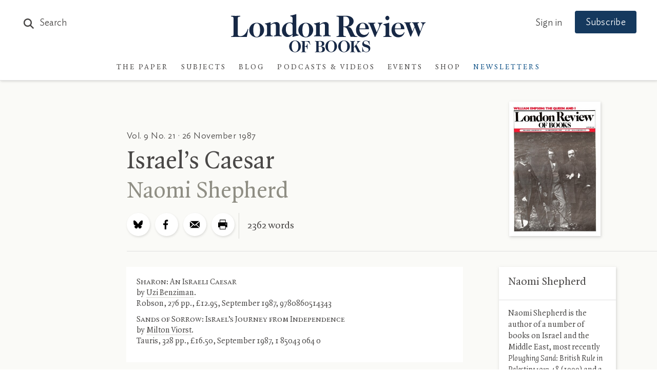

--- FILE ---
content_type: text/html; charset=UTF-8
request_url: https://www.lrb.co.uk/the-paper/v09/n21/naomi-shepherd/israel-s-caesar
body_size: 50085
content:
<!DOCTYPE html>
<html class="no-js lrb-main lrb-article " lang="en">

    <head>
      	<meta charset="utf-8">
      	<meta http-equiv="X-UA-Compatible" content="IE=edge,chrome=1">
		<meta name="viewport" content="width=device-width,initial-scale=1,viewport-fit=cover">
		<meta name="msapplication-tap-highlight" content="no" />
		<meta name="HandheldFriendly" content="True">
		<meta name="robots" content="noarchive" /><meta name="googlebot" content="noarchive" /><meta name="csrf-token" content="19bb7782452b9d3cd16c879bda95.O4IApd5rTun5EFQuuQcOzY9ycLg5cVckhP5SLbdfnmo.ebpi9pE-AJvUcgRj22tarsUiH_R2FBkRw6plWdAw1F1QwzjIiwUA3LF8BQ" /><title>Naomi Shepherd · Israel’s Caesar</title><meta name="section" content="the-paper-article"><meta name="author" content="Naomi Shepherd"><meta name="articleid" content="71800"><script data-schema="WebSite" type="application/ld+json">{
	"name": "London Review of Books",
	"url": "https://www.lrb.co.uk",
	"issn": "0260-9592",
	"potentialAction": {
		"@type": "SearchAction",
		"target": "https://www.lrb.co.uk/search-results?search={search_term_string}",
		"query-input": "required name=search_term_string"
	},
	"@type":"WebSite",
	"@context": "https://schema.org/"
}</script><script data-schema="Organization" type="application/ld+json">{
	"name":"London Review of Books",
	"alternateName": "LRB",
	"url":"https://www.lrb.co.uk",
	"logo":{
		"@type":"ImageObject",
		"url":"https://www.lrb.co.uk/assets/icons/apple-touch-icon.png",
		"width":180,
		"height":180
	},
	"contactPoint":[
		{
			"@type":"ContactPoint",
			"telephone":"+44 1604 828700",
			"contactType":"customer service"
		},
		{
			"@type":"ContactPoint",
			"telephone":"+1 800 258 2066",
			"contactType":"customer service",
			"areaServed":["US","CA"]
		}
	],
	"sameAs":[
		"https://en.wikipedia.org/wiki/London_Review_of_Books",
		"https://bsky.app/profile/lrb.co.uk",
		"https://www.facebook.com/LondonReviewOfBooks",
		"https://www.youtube.com/user/LondonReviewofBooks",
		"https://www.instagram.com/londonreviewofbooks/",
		"https://www.pinterest.com/lrbooks/",
		"https://itunes.apple.com/gb/podcast/london-review-podcasts/id510327102?mt=2",
		"https://flipboard.com/@londonreview"
	],
	"foundingDate":"1970",
	"foundingLocation":"London,UK",
	"@type":"Organization",
	"@context":"http://schema.org"
}</script><script data-schema="Article" type="application/ld+json">{
		"@context": "https://schema.org",
		"@type": "Article",
		"name": "Naomi Shepherd · Israel’s Caesar",
		"headline": "Naomi Shepherd · Israel’s Caesar",
				"image": "https://www.lrb.co.uk/storage/social_image_on_bg/images/0/5/3/2/6152350-1-eng-GB/LRB-0921-01.jpg",
						"author": "Naomi Shepherd",
						"keywords": "Political systems, Israel and Palestine, Biography",
				"wordcount": "2362",
				"publisher": {
	"@type": "Organization",
	"name":"London Review of Books",
	"logo": {
		"@type": "ImageObject",
		"url":"https://www.lrb.co.uk/assets/icons/apple-touch-icon.png",
		"width":180,
		"height":180
	}
}
,
		"url": "https://www.lrb.co.uk/the-paper/v09/n21/naomi-shepherd/israel-s-caesar",
		"mainEntityOfPage": {
			"@type": "WebPage",
			"@id": "https://google.com/article"
		},
		"datePublished": "1987-11-26T00:00:00+00:00",
		"dateCreated": "1987-11-26T00:00:00+00:00",
		"dateModified": "2019-11-06T21:25:47+00:00",
		"description": "",
		"inLanguage": "en",
		"isAccessibleForFree": false,
	  "hasPart": {
	    "@type": "WebPageElement",
	    "isAccessibleForFree": "False",
	    "cssSelector": ".article-content"
	  }
	}</script><script>window.articleWordcount = "2362";</script><link rel="publisher" href="https://bsky.app/profile/lrb.co.uk"><link rel="publisher" href="https://www.facebook.com/LondonReviewOfBooks"><meta property="article:section" content="Politics &amp; Economics"><meta property="article:author" content="Naomi Shepherd"><meta property="article:published_time" content="1987-11-26T00:00:00+00:00"><meta property="article:modified_time" content="2019-11-06T21:25:47+00:00"><meta property="article:type" content="book review"><meta property="article:tag" content="Political systems"><meta property="article:tag" content="Israel and Palestine"><meta property="article:tag" content="Biography"><meta property="book:author" content="Uzi Benziman"><meta property="book:release_date" content="1987-09-17T00:00:00+00:00"><meta property="book:isbn" content="086051434X"><meta property="tag" content="Political systems"><meta property="tag" content="Israel and Palestine"><meta property="tag" content="Biography"><meta name="twitter:card" content="summary"><meta name="twitter:site" content="@LRB"><meta name="twitter:title" content="Naomi Shepherd · Israel’s Caesar"><meta property="og:locale" content="en_GB"><meta property="og:site_name" content="London Review of Books"><meta property="og:title" content="Naomi Shepherd · Israel’s Caesar"><meta property="og:url" content="https://www.lrb.co.uk/the-paper/v09/n21/naomi-shepherd/israel-s-caesar"><meta property="og:type" content="article"><meta property="og:image" content="https://www.lrb.co.uk/storage/social_image_on_bg/images/0/5/3/2/6152350-1-eng-GB/LRB-0921-01.jpg"><meta property="og:image:type" content="image/jpeg"><meta property="og:image:width" content="1200"><meta property="og:image:height" content="630"><meta name="twitter:image" content="https://www.lrb.co.uk/storage/social_image_on_bg/images/0/5/3/2/6152350-1-eng-GB/LRB-0921-01.jpg"><script>
window.lrbContentData = {


"title": "Naomi Shepherd · Israel’s Caesar",
"section": "the-paper-article",
"category": "Politics &amp; Economics","tags": ["Political systems", "Israel and Palestine", "Biography"],
"wordcount": "2362",

"datePublished": "1987-11-26T00:00:00+00:00","dateModified": "2019-11-06T21:25:47+00:00",
"author": "Naomi Shepherd","article_id": "71800",book: {
	"book_author": "Uzi Benziman",
	"book_release_date": "1987-09-17T00:00:00+00:00",	"book_isbn": "086051434X",}

};
</script><script>window.lrb_scg = "Article";</script><script>if(!("gdprAppliesGlobally" in window)){window.gdprAppliesGlobally=true}if(!("cmp_id" in window)||window.cmp_id<1){window.cmp_id=0}if(!("cmp_cdid" in window)){window.cmp_cdid="e84d132552193"}if(!("cmp_params" in window)){window.cmp_params=""}if(!("cmp_host" in window)){window.cmp_host="d.delivery.consentmanager.net"}if(!("cmp_cdn" in window)){window.cmp_cdn="cdn.consentmanager.net"}if(!("cmp_proto" in window)){window.cmp_proto="https:"}if(!("cmp_codesrc" in window)){window.cmp_codesrc="0"}window.cmp_getsupportedLangs=function(){var b=["DE","EN","FR","IT","NO","DA","FI","ES","PT","RO","BG","ET","EL","GA","HR","LV","LT","MT","NL","PL","SV","SK","SL","CS","HU","RU","SR","ZH","TR","UK","AR","BS","JA","CY"];if("cmp_customlanguages" in window){for(var a=0;a<window.cmp_customlanguages.length;a++){b.push(window.cmp_customlanguages[a].l.toUpperCase())}}return b};window.cmp_getRTLLangs=function(){var a=["AR"];if("cmp_customlanguages" in window){for(var b=0;b<window.cmp_customlanguages.length;b++){if("r" in window.cmp_customlanguages[b]&&window.cmp_customlanguages[b].r){a.push(window.cmp_customlanguages[b].l)}}}return a};window.cmp_getlang=function(a){if(typeof(a)!="boolean"){a=true}if(a&&typeof(cmp_getlang.usedlang)=="string"&&cmp_getlang.usedlang!==""){return cmp_getlang.usedlang}return window.cmp_getlangs()[0]};window.cmp_extractlang=function(a){if(a.indexOf("cmplang=")!=-1){a=a.substr(a.indexOf("cmplang=")+8,2).toUpperCase();if(a.indexOf("&")!=-1){a=a.substr(0,a.indexOf("&"))}}else{a=""}return a};window.cmp_getlangs=function(){var h=window.cmp_getsupportedLangs();var g=[];var a=location.hash;var f=location.search;var e="cmp_params" in window?window.cmp_params:"";if(cmp_extractlang(a)!=""){g.push(cmp_extractlang(a))}else{if(cmp_extractlang(f)!=""){g.push(cmp_extractlang(f))}else{if(cmp_extractlang(e)!=""){g.push(cmp_extractlang(e))}else{if("cmp_setlang" in window&&window.cmp_setlang!=""){g.push(window.cmp_setlang.toUpperCase())}else{if("cmp_langdetect" in window&&window.cmp_langdetect==1){g.push(window.cmp_getPageLang())}else{g=window.cmp_getBrowserLangs()}}}}}var c=[];for(var d=0;d<g.length;d++){var b=g[d].toUpperCase();if(b.length<2){continue}if(h.indexOf(b)!=-1){c.push(b)}else{if(b.indexOf("-")!=-1){b=b.substr(0,2)}if(h.indexOf(b)!=-1){c.push(b)}}}if(c.length==0&&typeof(cmp_getlang.defaultlang)=="string"&&cmp_getlang.defaultlang!==""){return[cmp_getlang.defaultlang.toUpperCase()]}else{return c.length>0?c:["EN"]}};window.cmp_getPageLangs=function(){var a=window.cmp_getXMLLang();if(a!=""){a=[a.toUpperCase()]}else{a=[]}a=a.concat(window.cmp_getLangsFromURL());return a.length>0?a:["EN"]};window.cmp_getPageLang=function(){var a=window.cmp_getPageLangs();return a.length>0?a[0]:""};window.cmp_getLangsFromURL=function(){var c=window.cmp_getsupportedLangs();var b=location;var m="toUpperCase";var g=b.hostname[m]()+".";var a="/"+b.pathname[m]()+"/";a=a.split("_").join("-");a=a.split("//").join("/");a=a.split("//").join("/");var f=[];for(var e=0;e<c.length;e++){var j=a.substring(0,c[e].length+2);if(g.substring(0,c[e].length+1)==c[e]+"."){f.push(c[e][m]())}else{if(c[e].length==5){var k=c[e].substring(3,5)+"-"+c[e].substring(0,2);if(g.substring(0,k.length+1)==k+"."){f.push(c[e][m]())}}else{if(j=="/"+c[e]+"/"||j=="/"+c[e]+"-"){f.push(c[e][m]())}else{if(j=="/"+c[e].replace("-","/")+"/"||j=="/"+c[e].replace("-","/")+"/"){f.push(c[e][m]())}else{if(c[e].length==5){var k=c[e].substring(3,5)+"-"+c[e].substring(0,2);var h=a.substring(0,k.length+1);if(h=="/"+k+"/"||h=="/"+k.replace("-","/")+"/"){f.push(c[e][m]())}}}}}}}return f};window.cmp_getXMLLang=function(){var c=document.getElementsByTagName("html");if(c.length>0){c=c[0]}else{c=document.documentElement}if(c&&c.getAttribute){var a=c.getAttribute("xml:lang");if(typeof(a)!="string"||a==""){a=c.getAttribute("lang")}if(typeof(a)=="string"&&a!=""){a=a.split("_").join("-").toUpperCase();var b=window.cmp_getsupportedLangs();return b.indexOf(a)!=-1||b.indexOf(a.substr(0,2))!=-1?a:""}else{return""}}};window.cmp_getBrowserLangs=function(){var c="languages" in navigator?navigator.languages:[];var b=[];if(c.length>0){for(var a=0;a<c.length;a++){b.push(c[a])}}if("language" in navigator){b.push(navigator.language)}if("userLanguage" in navigator){b.push(navigator.userLanguage)}return b};(function(){var C=document;var D=C.getElementsByTagName;var o=window;var t="";var h="";var k="";var F=function(e){var i="cmp_"+e;e="cmp"+e+"=";var d="";var l=e.length;var K=location;var L=K.hash;var w=K.search;var u=L.indexOf(e);var J=w.indexOf(e);if(u!=-1){d=L.substring(u+l,9999)}else{if(J!=-1){d=w.substring(J+l,9999)}else{return i in o&&typeof(o[i])!=="function"?o[i]:""}}var I=d.indexOf("&");if(I!=-1){d=d.substring(0,I)}return d};var j=F("lang");if(j!=""){t=j;k=t}else{if("cmp_getlang" in o){t=o.cmp_getlang().toLowerCase();h=o.cmp_getlangs().slice(0,3).join("_");k=o.cmp_getPageLangs().slice(0,3).join("_");if("cmp_customlanguages" in o){var m=o.cmp_customlanguages;for(var y=0;y<m.length;y++){var a=m[y].l.toLowerCase();if(a==t){t="en"}}}}}var q=("cmp_proto" in o)?o.cmp_proto:"https:";if(q!="http:"&&q!="https:"){q="https:"}var n=("cmp_ref" in o)?o.cmp_ref:location.href;if(n.length>300){n=n.substring(0,300)}var A=function(d){var M=C.createElement("script");M.setAttribute("data-cmp-ab","1");M.type="text/javascript";M.async=true;M.src=d;var L=["body","div","span","script","head"];var w="currentScript";var J="parentElement";var l="appendChild";var K="body";if(C[w]&&C[w][J]){C[w][J][l](M)}else{if(C[K]){C[K][l](M)}else{for(var u=0;u<L.length;u++){var I=D(L[u]);if(I.length>0){I[0][l](M);break}}}}};var b=F("design");var c=F("regulationkey");var z=F("gppkey");var s=F("att");var f=o.encodeURIComponent;var g;try{g=C.cookie.length>0}catch(B){g=false}var x=F("darkmode");if(x=="0"){x=0}else{if(x=="1"){x=1}else{try{if("matchMedia" in window&&window.matchMedia){var H=window.matchMedia("(prefers-color-scheme: dark)");if("matches" in H&&H.matches){x=1}}}catch(B){x=0}}}var p=q+"//"+o.cmp_host+"/delivery/cmp.php?";p+=("cmp_id" in o&&o.cmp_id>0?"id="+o.cmp_id:"")+("cmp_cdid" in o?"&cdid="+o.cmp_cdid:"")+"&h="+f(n);p+=(b!=""?"&cmpdesign="+f(b):"")+(c!=""?"&cmpregulationkey="+f(c):"")+(z!=""?"&cmpgppkey="+f(z):"");p+=(s!=""?"&cmpatt="+f(s):"")+("cmp_params" in o?"&"+o.cmp_params:"")+(g?"&__cmpfcc=1":"");p+=(x>0?"&cmpdarkmode=1":"");A(p+"&l="+f(t)+"&ls="+f(h)+"&lp="+f(k)+"&o="+(new Date()).getTime());if(!("cmp_quickstub" in window)){var r="js";var v=F("debugunminimized")!=""?"":".min";if(F("debugcoverage")=="1"){r="instrumented";v=""}if(F("debugtest")=="1"){r="jstests";v=""}var G=new Date();var E=G.getFullYear()+"-"+(G.getMonth()+1)+"-"+G.getDate();A(q+"//"+o.cmp_cdn+"/delivery/"+r+"/cmp_final"+v+".js?t="+E)}})();window.cmp_rc=function(c,b){var l;try{l=document.cookie}catch(h){l=""}var j="";var f=0;var g=false;while(l!=""&&f<100){f++;while(l.substr(0,1)==" "){l=l.substr(1,l.length)}var k=l.substring(0,l.indexOf("="));if(l.indexOf(";")!=-1){var m=l.substring(l.indexOf("=")+1,l.indexOf(";"))}else{var m=l.substr(l.indexOf("=")+1,l.length)}if(c==k){j=m;g=true}var d=l.indexOf(";")+1;if(d==0){d=l.length}l=l.substring(d,l.length)}if(!g&&typeof(b)=="string"){j=b}return(j)};window.cmp_stub=function(){var a=arguments;__cmp.a=__cmp.a||[];if(!a.length){return __cmp.a}else{if(a[0]==="ping"){if(a[1]===2){a[2]({gdprApplies:gdprAppliesGlobally,cmpLoaded:false,cmpStatus:"stub",displayStatus:"hidden",apiVersion:"2.2",cmpId:31},true)}else{a[2](false,true)}}else{if(a[0]==="getTCData"){__cmp.a.push([].slice.apply(a))}else{if(a[0]==="addEventListener"||a[0]==="removeEventListener"){__cmp.a.push([].slice.apply(a))}else{if(a.length==4&&a[3]===false){a[2]({},false)}else{__cmp.a.push([].slice.apply(a))}}}}}};window.cmp_dsastub=function(){var a=arguments;a[0]="dsa."+a[0];window.cmp_gppstub(a)};window.cmp_gppstub=function(){var c=arguments;__gpp.q=__gpp.q||[];if(!c.length){return __gpp.q}var h=c[0];var g=c.length>1?c[1]:null;var f=c.length>2?c[2]:null;var a=null;var j=false;if(h==="ping"){a=window.cmp_gpp_ping();j=true}else{if(h==="addEventListener"){__gpp.e=__gpp.e||[];if(!("lastId" in __gpp)){__gpp.lastId=0}__gpp.lastId++;var d=__gpp.lastId;__gpp.e.push({id:d,callback:g});a={eventName:"listenerRegistered",listenerId:d,data:true,pingData:window.cmp_gpp_ping()};j=true}else{if(h==="removeEventListener"){__gpp.e=__gpp.e||[];a=false;for(var e=0;e<__gpp.e.length;e++){if(__gpp.e[e].id==f){__gpp.e[e].splice(e,1);a=true;break}}j=true}else{__gpp.q.push([].slice.apply(c))}}}if(a!==null&&typeof(g)==="function"){g(a,j)}};window.cmp_gpp_ping=function(){return{gppVersion:"1.1",cmpStatus:"stub",cmpDisplayStatus:"hidden",signalStatus:"not ready",supportedAPIs:["2:tcfeuv2","5:tcfcav1","7:usnat","8:usca","9:usva","10:usco","11:usut","12:usct","13:usfl","14:usmt","15:usor","16:ustx","17:usde","18:usia","19:usne","20:usnh","21:usnj","22:ustn"],cmpId:31,sectionList:[],applicableSections:[0],gppString:"",parsedSections:{}}};window.cmp_addFrame=function(b){if(!window.frames[b]){if(document.body){var a=document.createElement("iframe");a.style.cssText="display:none";if("cmp_cdn" in window&&"cmp_ultrablocking" in window&&window.cmp_ultrablocking>0){a.src="//"+window.cmp_cdn+"/delivery/empty.html"}a.name=b;a.setAttribute("title","Intentionally hidden, please ignore");a.setAttribute("role","none");a.setAttribute("tabindex","-1");document.body.appendChild(a)}else{window.setTimeout(window.cmp_addFrame,10,b)}}};window.cmp_msghandler=function(d){var a=typeof d.data==="string";try{var c=a?JSON.parse(d.data):d.data}catch(f){var c=null}if(typeof(c)==="object"&&c!==null&&"__cmpCall" in c){var b=c.__cmpCall;window.__cmp(b.command,b.parameter,function(h,g){var e={__cmpReturn:{returnValue:h,success:g,callId:b.callId}};d.source.postMessage(a?JSON.stringify(e):e,"*")})}if(typeof(c)==="object"&&c!==null&&"__tcfapiCall" in c){var b=c.__tcfapiCall;window.__tcfapi(b.command,b.version,function(h,g){var e={__tcfapiReturn:{returnValue:h,success:g,callId:b.callId}};d.source.postMessage(a?JSON.stringify(e):e,"*")},b.parameter)}if(typeof(c)==="object"&&c!==null&&"__gppCall" in c){var b=c.__gppCall;window.__gpp(b.command,function(h,g){var e={__gppReturn:{returnValue:h,success:g,callId:b.callId}};d.source.postMessage(a?JSON.stringify(e):e,"*")},"parameter" in b?b.parameter:null,"version" in b?b.version:1)}if(typeof(c)==="object"&&c!==null&&"__dsaCall" in c){var b=c.__dsaCall;window.__dsa(b.command,function(h,g){var e={__dsaReturn:{returnValue:h,success:g,callId:b.callId}};d.source.postMessage(a?JSON.stringify(e):e,"*")},"parameter" in b?b.parameter:null,"version" in b?b.version:1)}};window.cmp_setStub=function(a){if(!(a in window)||(typeof(window[a])!=="function"&&typeof(window[a])!=="object"&&(typeof(window[a])==="undefined"||window[a]!==null))){window[a]=window.cmp_stub;window[a].msgHandler=window.cmp_msghandler;window.addEventListener("message",window.cmp_msghandler,false)}};window.cmp_setGppStub=function(a){if(!(a in window)||(typeof(window[a])!=="function"&&typeof(window[a])!=="object"&&(typeof(window[a])==="undefined"||window[a]!==null))){window[a]=window.cmp_gppstub;window[a].msgHandler=window.cmp_msghandler;window.addEventListener("message",window.cmp_msghandler,false)}};if(!("cmp_noiframepixel" in window)){window.cmp_addFrame("__cmpLocator")}if((!("cmp_disabletcf" in window)||!window.cmp_disabletcf)&&!("cmp_noiframepixel" in window)){window.cmp_addFrame("__tcfapiLocator")}if((!("cmp_disablegpp" in window)||!window.cmp_disablegpp)&&!("cmp_noiframepixel" in window)){window.cmp_addFrame("__gppLocator")}if((!("cmp_disabledsa" in window)||!window.cmp_disabledsa)&&!("cmp_noiframepixel" in window)){window.cmp_addFrame("__dsaLocator")}window.cmp_setStub("__cmp");if(!("cmp_disabletcf" in window)||!window.cmp_disabletcf){window.cmp_setStub("__tcfapi")}if(!("cmp_disablegpp" in window)||!window.cmp_disablegpp){window.cmp_setGppStub("__gpp")}if(!("cmp_disabledsa" in window)||!window.cmp_disabledsa){window.cmp_setGppStub("__dsa")};</script><script data-cmp-vendor="s2522" type="text/plain" class="cmplazyload" data-cmp-src='https://js.sentry-cdn.com/df903b546d604809adfeedb11b4f6c10.min.js' crossorigin="anonymous"></script><script data-cmp-vendor="c73969" type="text/plain" class="cmplazyload">LUX=(function(){var a=("undefined"!==typeof(LUX)&&"undefined"!==typeof(LUX.gaMarks)?LUX.gaMarks:[]);var d=("undefined"!==typeof(LUX)&&"undefined"!==typeof(LUX.gaMeasures)?LUX.gaMeasures:[]);var j="LUX_start";var k=window.performance;var l=("undefined"!==typeof(LUX)&&LUX.ns?LUX.ns:(Date.now?Date.now():+(new Date())));if(k&&k.timing&&k.timing.navigationStart){l=k.timing.navigationStart}function f(){if(k&&k.now){return k.now()}var o=Date.now?Date.now():+(new Date());return o-l}function b(n){if(k){if(k.mark){return k.mark(n)}else{if(k.webkitMark){return k.webkitMark(n)}}}a.push({name:n,entryType:"mark",startTime:f(),duration:0});return}function m(p,t,n){if("undefined"===typeof(t)&&h(j)){t=j}if(k){if(k.measure){if(t){if(n){return k.measure(p,t,n)}else{return k.measure(p,t)}}else{return k.measure(p)}}else{if(k.webkitMeasure){return k.webkitMeasure(p,t,n)}}}var r=0,o=f();if(t){var s=h(t);if(s){r=s.startTime}else{if(k&&k.timing&&k.timing[t]){r=k.timing[t]-k.timing.navigationStart}else{return}}}if(n){var q=h(n);if(q){o=q.startTime}else{if(k&&k.timing&&k.timing[n]){o=k.timing[n]-k.timing.navigationStart}else{return}}}d.push({name:p,entryType:"measure",startTime:r,duration:(o-r)});return}function h(n){return c(n,g())}function c(p,o){for(i=o.length-1;i>=0;i--){var n=o[i];if(p===n.name){return n}}return undefined}function g(){if(k){if(k.getEntriesByType){return k.getEntriesByType("mark")}else{if(k.webkitGetEntriesByType){return k.webkitGetEntriesByType("mark")}}}return a}return{mark:b,measure:m,gaMarks:a,gaMeasures:d}})();LUX.ns=(Date.now?Date.now():+(new Date()));LUX.ac=[];LUX.cmd=function(a){LUX.ac.push(a)};LUX.init=function(){LUX.cmd(["init"])};LUX.send=function(){LUX.cmd(["send"])};LUX.addData=function(a,b){LUX.cmd(["addData",a,b])};LUX_ae=[];window.addEventListener("error",function(a){LUX_ae.push(a)});LUX_al=[];if("function"===typeof(PerformanceObserver)&&"function"===typeof(PerformanceLongTaskTiming)){var LongTaskObserver=new PerformanceObserver(function(c){var b=c.getEntries();for(var a=0;a<b.length;a++){var d=b[a];LUX_al.push(d)}});try{LongTaskObserver.observe({type:["longtask"]})}catch(e){}};</script><script data-cmp-vendor="c73969" type="text/plain" class="cmplazyload" data-cmp-src="https://cdn.speedcurve.com/js/lux.js?id=4344563349" async defer crossorigin="anonymous"></script><link rel="preconnect" href="https://d2ip7iv1l4ergv.cloudfront.net" crossorigin="anonymous"><link rel="preconnect" href="https://delivery.consentmanager.net" crossorigin="anonymous"><link rel="preconnect" href="https://cdn.consentmanager.net" crossorigin="anonymous"><link rel="preconnect" href="https://cdn.speedcurve.com" crossorigin="anonymous"><link rel="dns-prefetch" href="//static.trackedweb.net"><link rel="preload" href="/lrb_assets/build/js/vendor.js" as="script"><link rel="preload" href="/lrb_assets/build/js/main.js" as="script"><link rel="canonical" href="https://www.lrb.co.uk/the-paper/v09/n21/naomi-shepherd/israel-s-caesar" /><link rel="alternate" hreflang="en" href="https://www.lrb.co.uk/the-paper/v09/n21/naomi-shepherd/israel-s-caesar" /><meta name="format-detection" content="telephone=no" /><meta name="pinterest" content="nohover" /><script data-cmp-vendor="c73978" type="text/plain" class="cmplazyload">
                        (function(w,d,u,t,o,c){w['dmtrackingobjectname']=o;c=d.createElement(t);c.async=1;c.src=u;c.className="";t=d.getElementsByTagName
            (t)[0];t.parentNode.insertBefore(c,t);w[o]=w[o]||function(){(w[o].q=w[o].q||[]).push(arguments);};
            })(window, document, '//static.trackedweb.net/js/_dmptv4.js', 'script', 'dmPt');

                                            window.dmPt('create', 'DM-2264618241-01', 'lrb.co.uk,mylrb.co.uk,lrbstore.co.uk,londonreviewbookbox.co.uk,londonreviewbookshop.co.uk');
                    </script><link rel="preload" href="/lrb_assets/fonts/IdealSans-Medium.woff2" as="font" type="font/woff2" crossorigin><link rel="preload" href="/lrb_assets/fonts/QuadraatPro.woff2" as="font" type="font/woff2" crossorigin><style type="text/css">a,abbr,acronym,address,applet,article,aside,audio,b,big,blockquote,body,canvas,caption,center,cite,code,dd,del,details,dfn,div,dl,dt,em,embed,fieldset,figcaption,figure,footer,form,h1,h2,h3,h4,h5,h6,header,hgroup,html,i,iframe,img,ins,kbd,label,legend,li,mark,menu,nav,object,ol,output,p,pre,q,ruby,s,samp,section,small,span,strike,strong,sub,summary,sup,table,tbody,td,tfoot,th,thead,time,tr,tt,u,ul,var,video{margin:0;padding:0;border:0;font-size:100%;font:inherit;vertical-align:baseline}article,aside,details,figcaption,figure,footer,header,hgroup,menu,nav,section{display:block}body{line-height:1}ol,ul{list-style:none}blockquote,q{quotes:none}blockquote:after,blockquote:before,q:after,q:before{content:"";content:none}table{border-collapse:collapse;border-spacing:0}:root{--brand-a:#172845;--brand-b:#115388;--brand-c:#15395e;--brand-d:#87b1d3;--brand-e:#cfe0ed;--brand-f:#f3f7fa;--brand-linkcol:#17639f;--blog-a:#0b5875;--blog-b:#0d73a8;--blog-c:#8dc1d4;--blog-d:#e7f5f9;--blog-e:#bacdd1;--blog-f:#e3f1f6;--events-a:#1b4333;--events-b:#336853;--events-c:#92d4ba;--events-d:#def9ee;--events-e:#2e7056;--events-f:#c1d5ca;--events-g:#e0f8ee;--events-h:#117e62;--events-page-bg:#ddf3e5;--ui-a:#fafaf7;--ui-b:#f4f3e8;--ui-c:#edeade;--ui-d:#e0e0e0;--ui-e:#d6d5cb;--ui-f:#d8d8d4;--ui-salmon:#f6e8e0;--ui-mobile-keyline:#d4d4d4;--salmon-keyline:#d4c9c9;--footer-line:#5b6679;--lightbox-bg:#fafaf7;--type-a:#494746;--type-b:#8f8e84;--type-c:#70706a;--support-a:#ff5003;--support-b:#1ebc6b;--outline-colour:#87b1d3}.article-title-overlay,.header .header-contents .main-navigation-holder .institution-navigation,.header .header-contents .main-navigation-holder .institution-navigation .main-navigation-links,.header .header-contents .main-navigation-holder .logo-row .logo,.header .header-contents .main-navigation-holder .main-navigation,.header .header-contents .main-navigation-holder .main-navigation .main-navigation-links,.lrb-loading-icon{transform:translateZ(0)}.ezmode .header-container .header .header-contents .main-navigation-holder .logo-row .logo img,.ezmode .header-container .header .header-contents .main-navigation-holder .logo-row .logo svg,.header-container .header .header-contents .main-navigation-holder .logo-row .logo img,.header-container .header .header-contents .main-navigation-holder .logo-row .logo svg,.lrb-sidenav{-webkit-backface-visibility:hidden;backface-visibility:hidden;transform-style:preserve-3d;transform:translateZ(0)}.lightbox-overlay .lightbox-image img{-o-object-fit:contain;object-fit:contain;font-family:"object-fit: contain;"}.ir{background-color:transparent;border:0;overflow:hidden;text-indent:-9999px}.ir:before{content:"";display:block;width:0;height:150%}.redacted-placeholder,.visuallyhidden{border:0;clip:rect(0 0 0 0);height:1px;margin:-1px;overflow:hidden;padding:0;position:absolute;width:1px}.focusable.redacted-placeholder:active,.focusable.redacted-placeholder:focus,.visuallyhidden.focusable:active,.visuallyhidden.focusable:focus{clip:auto;height:auto;margin:0;overflow:visible;position:static;width:auto}.invisible{visibility:hidden}.clearfix:after,.clearfix:before{content:" ";display:table}.clearfix:after{clear:both}.clearfix{*zoom:1}.clear{clear:both}.relative{position:relative}.underline{text-decoration:underline}.nowrap{white-space:nowrap}.align-center{text-align:center}.flex{display:flex}.font-smoothing,.toc-subtitle,.toc-title,body,h1,h2,h3,h4,h5,h6{-webkit-font-smoothing:antialiased;-moz-osx-font-smoothing:grayscale}.modal-container,.tac-modal-container,.vertical-align{position:relative;top:50%;transform:translateY(-50%)}.hidden{display:block}.hideme,.real-hidden{display:none}.full-width,.full_width{width:100%}.no-scroll{overflow:hidden!important}.hover-after-darken:after{content:"";display:block;position:absolute;pointer-events:none!important;top:0;left:0;width:100%;height:100%;background:#000;transition-delay:.2s;transition:opacity .2s linear;opacity:0}.hover-after-darken:hover:after{opacity:.1;transition-delay:0s}.konami .lrb-content-container{filter:grayscale(100%)}:root{--blue:#007bff;--indigo:#6610f2;--purple:#6f42c1;--pink:#e83e8c;--red:#dc3545;--orange:#fd7e14;--yellow:#ffc107;--green:#28a745;--teal:#20c997;--cyan:#17a2b8;--white:#fff;--gray:#6c757d;--gray-dark:#343a40;--primary:#007bff;--secondary:#6c757d;--success:#28a745;--info:#17a2b8;--warning:#ffc107;--danger:#dc3545;--light:#f8f9fa;--dark:#343a40;--breakpoint-xs:0;--breakpoint-sm:576px;--breakpoint-md:768px;--breakpoint-lg:992px;--breakpoint-xl:1200px}*,:after,:before{box-sizing:border-box}article,aside,dialog,figcaption,figure,footer,header,hgroup,main,nav,section{display:block}.container,.container-fluid{width:100%;padding-right:15px;padding-left:15px;margin-right:auto;margin-left:auto}.container-fluid{position:relative;max-width:1380px;height:100%;padding-left:40px;padding-right:40px;*zoom:1}@media (max-width:768px){.container-fluid{padding-left:20px;padding-right:20px}}@media (max-width:600px){.container-fluid{padding-left:10px;padding-right:10px}}.container-fluid:after,.container-fluid:before{content:" ";display:table}.container-fluid:after{clear:both}@media (min-width:576px){.container{max-width:540px}}@media (min-width:768px){.container{max-width:720px}}@media (min-width:992px){.container{max-width:960px}}@media (min-width:1200px){.container{max-width:1140px}}.row{display:flex;flex-wrap:wrap;margin-left:0;margin-right:0}.col,.col-auto,[class*=col-]{position:relative;width:100%;min-height:1px;padding-right:15px;padding-left:15px}.col{flex-basis:0;flex-grow:1;max-width:100%}.col-auto{flex:0 0 auto;width:auto;max-width:none}.no-gutters{margin-right:0;margin-left:0}.no-gutters>.col,.no-gutters>[class*=col-]{padding-right:0;padding-left:0}.col-1{flex:0 0 8.33333%;max-width:8.33333%}.col-2{flex:0 0 16.66667%;max-width:16.66667%}.col-3{flex:0 0 25%;max-width:25%}.col-4{flex:0 0 33.33333%;max-width:33.33333%}.col-5{flex:0 0 41.66667%;max-width:41.66667%}.col-6{flex:0 0 50%;max-width:50%}.col-7{flex:0 0 58.33333%;max-width:58.33333%}.col-8{flex:0 0 66.66667%;max-width:66.66667%}.col-9{flex:0 0 75%;max-width:75%}.col-10{flex:0 0 83.33333%;max-width:83.33333%}.col-11{flex:0 0 91.66667%;max-width:91.66667%}.col-12{flex:0 0 100%;max-width:100%}.col-xs{flex-basis:0;flex-grow:1;max-width:100%}.col-xs-auto{flex:0 0 auto;width:auto;max-width:none}.col-xs-1{flex:0 0 8.33333%;max-width:8.33333%}.col-xs-2{flex:0 0 16.66667%;max-width:16.66667%}.col-xs-3{flex:0 0 25%;max-width:25%}.col-xs-4{flex:0 0 33.33333%;max-width:33.33333%}.col-xs-5{flex:0 0 41.66667%;max-width:41.66667%}.col-xs-6{flex:0 0 50%;max-width:50%}.col-xs-7{flex:0 0 58.33333%;max-width:58.33333%}.col-xs-8{flex:0 0 66.66667%;max-width:66.66667%}.col-xs-9{flex:0 0 75%;max-width:75%}.col-xs-10{flex:0 0 83.33333%;max-width:83.33333%}.col-xs-11{flex:0 0 91.66667%;max-width:91.66667%}.col-xs-12{flex:0 0 100%;max-width:100%}.offset-xs-0{margin-left:0}.offset-xs-1{margin-left:8.33333%}.offset-xs-2{margin-left:16.66667%}.offset-xs-3{margin-left:25%}.offset-xs-4{margin-left:33.33333%}.offset-xs-5{margin-left:41.66667%}.offset-xs-6{margin-left:50%}.offset-xs-7{margin-left:58.33333%}.offset-xs-8{margin-left:66.66667%}.offset-xs-9{margin-left:75%}.offset-xs-10{margin-left:83.33333%}.offset-xs-11{margin-left:91.66667%}.offset-xs-12{margin-left:100%}@media (min-width:576px){.col-sm{flex-basis:0;flex-grow:1;max-width:100%}.col-sm-auto{flex:0 0 auto;width:auto;max-width:none}.col-sm-1{flex:0 0 8.33333%;max-width:8.33333%}.col-sm-2{flex:0 0 16.66667%;max-width:16.66667%}.col-sm-3{flex:0 0 25%;max-width:25%}.col-sm-4{flex:0 0 33.33333%;max-width:33.33333%}.col-sm-5{flex:0 0 41.66667%;max-width:41.66667%}.col-sm-6{flex:0 0 50%;max-width:50%}.col-sm-7{flex:0 0 58.33333%;max-width:58.33333%}.col-sm-8{flex:0 0 66.66667%;max-width:66.66667%}.col-sm-9{flex:0 0 75%;max-width:75%}.col-sm-10{flex:0 0 83.33333%;max-width:83.33333%}.col-sm-11{flex:0 0 91.66667%;max-width:91.66667%}.col-sm-12{flex:0 0 100%;max-width:100%}.offset-sm-0{margin-left:0}.offset-sm-1{margin-left:8.33333%}.offset-sm-2{margin-left:16.66667%}.offset-sm-3{margin-left:25%}.offset-sm-4{margin-left:33.33333%}.offset-sm-5{margin-left:41.66667%}.offset-sm-6{margin-left:50%}.offset-sm-7{margin-left:58.33333%}.offset-sm-8{margin-left:66.66667%}.offset-sm-9{margin-left:75%}.offset-sm-10{margin-left:83.33333%}.offset-sm-11{margin-left:91.66667%}.offset-sm-12{margin-left:100%}}@media (min-width:768px){.col-md{flex-basis:0;flex-grow:1;max-width:100%}.col-md-auto{flex:0 0 auto;width:auto;max-width:none}.col-md-1{flex:0 0 8.33333%;max-width:8.33333%}.col-md-2{flex:0 0 16.66667%;max-width:16.66667%}.col-md-3{flex:0 0 25%;max-width:25%}.col-md-4{flex:0 0 33.33333%;max-width:33.33333%}.col-md-5{flex:0 0 41.66667%;max-width:41.66667%}.col-md-6{flex:0 0 50%;max-width:50%}.col-md-7{flex:0 0 58.33333%;max-width:58.33333%}.col-md-8{flex:0 0 66.66667%;max-width:66.66667%}.col-md-9{flex:0 0 75%;max-width:75%}.col-md-10{flex:0 0 83.33333%;max-width:83.33333%}.col-md-11{flex:0 0 91.66667%;max-width:91.66667%}.col-md-12{flex:0 0 100%;max-width:100%}.offset-md-0{margin-left:0}.offset-md-1{margin-left:8.33333%}.offset-md-2{margin-left:16.66667%}.offset-md-3{margin-left:25%}.offset-md-4{margin-left:33.33333%}.offset-md-5{margin-left:41.66667%}.offset-md-6{margin-left:50%}.offset-md-7{margin-left:58.33333%}.offset-md-8{margin-left:66.66667%}.offset-md-9{margin-left:75%}.offset-md-10{margin-left:83.33333%}.offset-md-11{margin-left:91.66667%}.offset-md-12{margin-left:100%}}@media (min-width:992px){.col-lg{flex-basis:0;flex-grow:1;max-width:100%}.col-lg-auto{flex:0 0 auto;width:auto;max-width:none}.col-lg-1{flex:0 0 8.33333%;max-width:8.33333%}.col-lg-2{flex:0 0 16.66667%;max-width:16.66667%}.col-lg-3{flex:0 0 25%;max-width:25%}.col-lg-4{flex:0 0 33.33333%;max-width:33.33333%}.col-lg-5{flex:0 0 41.66667%;max-width:41.66667%}.col-lg-6{flex:0 0 50%;max-width:50%}.col-lg-7{flex:0 0 58.33333%;max-width:58.33333%}.col-lg-8{flex:0 0 66.66667%;max-width:66.66667%}.col-lg-9{flex:0 0 75%;max-width:75%}.col-lg-10{flex:0 0 83.33333%;max-width:83.33333%}.col-lg-11{flex:0 0 91.66667%;max-width:91.66667%}.col-lg-12{flex:0 0 100%;max-width:100%}.offset-lg-0{margin-left:0}.offset-lg-1{margin-left:8.33333%}.offset-lg-2{margin-left:16.66667%}.offset-lg-3{margin-left:25%}.offset-lg-4{margin-left:33.33333%}.offset-lg-5{margin-left:41.66667%}.offset-lg-6{margin-left:50%}.offset-lg-7{margin-left:58.33333%}.offset-lg-8{margin-left:66.66667%}.offset-lg-9{margin-left:75%}.offset-lg-10{margin-left:83.33333%}.offset-lg-11{margin-left:91.66667%}.offset-lg-12{margin-left:100%}}@media (min-width:1200px){.col-xl{flex-basis:0;flex-grow:1;max-width:100%}.col-xl-auto{flex:0 0 auto;width:auto;max-width:none}.col-xl-1{flex:0 0 8.33333%;max-width:8.33333%}.col-xl-2{flex:0 0 16.66667%;max-width:16.66667%}.col-xl-3{flex:0 0 25%;max-width:25%}.col-xl-4{flex:0 0 33.33333%;max-width:33.33333%}.col-xl-5{flex:0 0 41.66667%;max-width:41.66667%}.col-xl-6{flex:0 0 50%;max-width:50%}.col-xl-7{flex:0 0 58.33333%;max-width:58.33333%}.col-xl-8{flex:0 0 66.66667%;max-width:66.66667%}.col-xl-9{flex:0 0 75%;max-width:75%}.col-xl-10{flex:0 0 83.33333%;max-width:83.33333%}.col-xl-11{flex:0 0 91.66667%;max-width:91.66667%}.col-xl-12{flex:0 0 100%;max-width:100%}.offset-xl-0{margin-left:0}.offset-xl-1{margin-left:8.33333%}.offset-xl-2{margin-left:16.66667%}.offset-xl-3{margin-left:25%}.offset-xl-4{margin-left:33.33333%}.offset-xl-5{margin-left:41.66667%}.offset-xl-6{margin-left:50%}.offset-xl-7{margin-left:58.33333%}.offset-xl-8{margin-left:66.66667%}.offset-xl-9{margin-left:75%}.offset-xl-10{margin-left:83.33333%}.offset-xl-11{margin-left:91.66667%}.offset-xl-12{margin-left:100%}}@media (max-width:575.98px){.hidden-xs{display:none!important}}@media (min-width:576px) and (max-width:767.98px){.hidden-sm{display:none!important}}@media (min-width:768px) and (max-width:991.98px){.hidden-md{display:none!important}}@media (min-width:992px) and (max-width:1199.98px){.hidden-lg{display:none!important}}@media (max-width:1199px) and (min-width:992px){.lrb-blog-wrapper .hidden-md{display:none!important}}@media (min-width:1200px){.lrb-blog-wrapper .hidden-lg{display:none!important}}@media (max-width:991px) and (min-width:768px){.lrb-blog-wrapper .hidden-sm{display:none!important}}@media (max-width:767px){.lrb-blog-wrapper .hidden-xs{display:none!important}}ul{list-style:circle outside;margin-left:20px}ol{list-style:decimal inside}ol,ul{padding-left:0;margin-top:0}ol ol,ol ul,ul ol,ul ul{margin:1.5rem 0 1.5rem 3rem;font-size:90%}li{margin-bottom:1rem}code{padding:.2rem .5rem;margin:0 .2rem;font-size:90%;white-space:nowrap;background:#f1f1f1;border:1px solid #e1e1e1;border-radius:4px}pre>code{display:block;padding:1rem 1.5rem;white-space:pre}td,th{padding:8px 16px;text-align:left;border-bottom:1px solid #e1e1e1}.button,button{margin-bottom:1rem}fieldset,input,select,textarea{margin-bottom:6px}blockquote,dl,figure,form,ol,p,pre,table,ul{margin-bottom:2.5rem}*{outline:none}blockquote{margin-left:20px}hr{margin-top:20px;margin-bottom:20px;border:0;border-top:1px solid var(--ui-d)}a{color:inherit}a.disabled{pointer-events:none;opacity:.5}.blurry-text{color:transparent;text-shadow:0 0 5px rgba(0,0,0,.5)}.border-right{border-right:1px solid var(--ui-d)}.border-bottom{border-bottom:1px solid var(--ui-d)}.no-padding-right{padding-right:0!important}.no-margin-bottom{margin-bottom:0!important}.responsive img{width:100%;height:auto}@font-face{font-family:Quadraat;src:url(/lrb_assets/fonts/QuadraatPro.woff2) format("woff2"),url(/lrb_assets/fonts/QuadraatPro.woff) format("woff");font-weight:400;font-style:normal;font-display:fallback}@font-face{font-family:Quadraat;src:url(/lrb_assets/fonts/QuadraatPro-Ita.woff2) format("woff2"),url(/lrb_assets/fonts/QuadraatPro-Ita.woff) format("woff");font-weight:400;font-style:italic;font-display:fallback}@font-face{font-family:Quadraat;src:url(/lrb_assets/fonts/QuadraatPro-Bold.woff2) format("woff2"),url(/lrb_assets/fonts/QuadraatPro-Bold.woff) format("woff");font-weight:600;font-style:normal;font-display:fallback}@font-face{font-family:Quadraat;src:url(/lrb_assets/fonts/QuadraatPro-Demibold.woff2) format("woff2"),url(/lrb_assets/fonts/QuadraatPro-Demibold.woff) format("woff");font-weight:500;font-style:normal;font-display:fallback}@font-face{font-family:Ideal Sans;src:url(/lrb_assets/fonts/IdealSans-Light.woff2) format("woff2"),url(/lrb_assets/fonts/IdealSans-Light.woff) format("woff");font-weight:300;font-style:normal;font-display:fallback}@font-face{font-family:Ideal Sans;src:url(/lrb_assets/fonts/IdealSans-LightItalic.woff2) format("woff2"),url(/lrb_assets/fonts/IdealSans-LightItalic.woff) format("woff");font-weight:300;font-style:italic;font-display:fallback}@font-face{font-family:Ideal Sans;src:url(/lrb_assets/fonts/IdealSans-Book.woff2) format("woff2"),url(/lrb_assets/fonts/IdealSans-Book.woff) format("woff");font-weight:400;font-style:normal;font-display:fallback}@font-face{font-family:Ideal Sans;src:url(/lrb_assets/fonts/IdealSans-BookItalic.woff2) format("woff2"),url(/lrb_assets/fonts/IdealSans-BookItalic.woff) format("woff");font-weight:400;font-style:italic;font-display:fallback}@font-face{font-family:Ideal Sans;src:url(/lrb_assets/fonts/IdealSans-Medium.woff2) format("woff2"),url(/lrb_assets/fonts/IdealSans-Medium.woff) format("woff");font-weight:600;font-style:normal;font-display:fallback}.body-font,.header-1,.header-2,.header-3,.header-font,.toc-subtitle,.toc-title,body,h1,h2,h3,h4,h5,h6{font-family:Quadraat,TimesNewRoman,Times New Roman,Times,Baskerville,Georgia,serif;font-variant-numeric:oldstyle-nums;font-feature-settings:"ss01" 1}.access-notification,.account-nav-links,.account-navigation,.account-navigation li a,.alt-font,.arrow-link-size,.article-issue-info-size,.article-subnav-container .article-subnav,.article-subnav-container .article-subnav .article-subnav-slider .article-subnav-slider--item .article-subnav--link h3,.article-subnav-container .article-subnav .article-subnav-slider .article-subnav-slider--item .article-subnav--link h4,.article-subnav-copy,.btn,.cancelIconLink,.component-test .test-header,.cta-block-size,.custno-modal-content .custno-location-holder .custno-location-copy,.customer-number-modal,.demo-strip,.downloadIconLink,.editIconLink,.ezmode .header-container .header .header-contents .inst-accountnav-holder ul li,.ezmode .header-container .header .header-contents .main-navigation-holder .institution-navigation .burgerstack-search-links,.ezmode .header-container .header .header-contents .main-navigation-holder .main-navigation .burgerstack-search-links,.filter-dropdown-size,.footer-backtotop-col,.footer-links,.footer-logo-col,.footer .footer-list,.forgot-password-size,.form-field-size,.form-label-size-large,.form-label-size-small,.header-container .header .header-contents .inst-accountnav-holder ul li,.header-container .header .header-contents .main-navigation-holder .institution-navigation .burgerstack-search-links,.header-container .header .header-contents .main-navigation-holder .main-navigation .burgerstack-search-links,.lrb-listnav .lrb-listnav--list .lrb-listnav--list-item a.supernav-link--subscribe,.lrb-listnav .lrb-listnav--list .lrb-sidenav--list-item a.supernav-link--subscribe,.lrb-listnav .lrb-sidenav--list .lrb-listnav--list-item a.supernav-link--subscribe,.lrb-listnav .lrb-sidenav--list .lrb-sidenav--list-item a.supernav-link--subscribe,.lrb-pw-block .pwSigninLink,.lrb-pw-block h2,.lrb-search--header,.lrb-sidenav .lrb-listnav--list .lrb-listnav--list-item a.supernav-link--subscribe,.lrb-sidenav .lrb-listnav--list .lrb-sidenav--list-item a.supernav-link--subscribe,.lrb-sidenav .lrb-sidenav--list .lrb-listnav--list-item a.supernav-link--subscribe,.lrb-sidenav .lrb-sidenav--list .lrb-sidenav--list-item a.supernav-link--subscribe,.lrb-smallheader,.module-test .test-header,.my-account,.status-message-size,.subscribe-cta,.table-size,.validation-message-size,button{font-family:Ideal Sans,Gill Sans,Helvetica Neue,Helvetica,Arial,Lucida Grande,sans-serif;font-variant-numeric:lining-nums}body{font-weight:400}footer{text-align:left}p{margin-top:0}.text-justify{text-align:justify!important}.text-left{text-align:left!important}.text-right{text-align:right!important}.text-center{text-align:center!important}html{font-size:62.5%}body{-webkit-text-size-adjust:100%;-ms-text-size-adjust:100%;-webkit-tap-highlight-color:transparent;font-size:1.5em;line-height:1.1em;letter-spacing:0;color:var(--type-a)}::selection{background:#e7eff6;color:var(--type-a)}::-moz-selection{background:#e7eff6;color:var(--type-a)}.header-1,.header-2,.header-3,.toc-subtitle,.toc-title,h1,h2,h3,h4,h5,h6{letter-spacing:0}.toc-subtitle,.toc-title,h1,h2,h3,h4,h5,h6{color:var(--type-a);margin-top:0;margin-bottom:2.3rem;font-weight:400}figure{margin:0}b,strong{font-weight:700}em{font-style:italic!important}p{margin-bottom:1.5em;color:var(--type-a)}a{-webkit-text-decoration-skip:ink;text-decoration-skip-ink:auto}sub,sup{font-size:.75em!important}.copy-size,.header-3,.toc-subtitle,body,body .lrb-info-banner,h3,h4,h5,h6{font-size:20px;line-height:1.45em;line-height:1.444em}@media (max-width:992px){.copy-size,.header-3,.toc-subtitle,body,body .lrb-info-banner,h3,h4,h5,h6{font-size:19px;line-height:26px}}.copy-size-small{font-size:18px;line-height:1.444em;line-height:1.375em}.header-1,.header-2,.header-size,.inline-modal-container.lrb-bo-form .inline-modal .header-holder h1,.lrb-holding-page .header-holder h1,.toc-title,h1,h2{font-size:36px;line-height:1.11em;font-weight:400;padding-top:0;margin-top:0}@media (max-width:992px){.header-1,.header-2,.header-size,.inline-modal-container.lrb-bo-form .inline-modal .header-holder h1,.lrb-holding-page .header-holder h1,.toc-title,h1,h2{font-size:26px;line-height:1.166em}}.header-author{font-size:32px;line-height:1.166em;font-weight:400}@media (max-width:992px){.header-author{font-size:22px;line-height:1.166em}}.header-author-small{font-size:28px;line-height:1.166em;font-weight:400}@media (max-width:992px){.header-author-small{font-size:24px;line-height:1.166em}}.header-aside-title,.header-size-av,.header-size-small{font-size:32px;line-height:1.166em;font-weight:400;padding-top:0;margin-top:0}@media (max-width:992px){.header-aside-title,.header-size-av,.header-size-small{font-size:28px;line-height:1.156em}}.header-size-smaller{font-size:32px;line-height:1.166em;font-size:30px;font-weight:400;padding-top:0;margin-top:0}@media (max-width:992px){.header-size-smaller{font-size:28px;line-height:1.156em;font-size:26px}}.header-size-smaller-still{font-size:28px;line-height:1.156em;font-weight:400;padding-top:0;margin-top:0}@media (max-width:992px){.header-size-smaller-still{font-size:24px;line-height:1.166em}}.header-size-tiny,.lrb-pw-block h1{font-size:24px;line-height:1.166em;font-weight:400;padding-top:0;margin-top:0}@media (max-width:992px){.header-size-tiny,.lrb-pw-block h1{font-size:20px;line-height:1.45em}}.header-size-supertiny{font-size:20px;line-height:1.45em;font-weight:400;padding-top:0;margin-top:0;line-height:1.3em}@media (max-width:992px){.header-size-supertiny{font-size:18px;line-height:1.444em;line-height:1.3em}}.header-size-large{font-size:48px;line-height:1.1em;font-weight:400;padding-top:0;margin-top:0}@media (max-width:992px){.header-size-large{font-size:36px;line-height:1.11em}}.header-size-huge{font-size:54px;line-height:1.1em;font-weight:400;padding-top:0;margin-top:0}@media (max-width:992px){.header-size-huge{font-size:36px;line-height:1.11em}}.header-size-av{font-size:28px;line-height:1.166em}@media (max-width:992px){.header-size-av{font-size:24px;line-height:1.166em}}.header-aside-title{font-size:22px;line-height:1.166em}@media (max-width:992px){.header-aside-title{font-size:24px;line-height:1.166em}}.winter-event-header,.winter-event-subheader{font-size:36px;line-height:1.11em;font-weight:400;padding-top:0;margin-top:0}.winter-event-subheader{font-size:38px}@media (max-width:992px){.winter-event-subheader{font-size:32px;line-height:1.166em}}.component-test .test-header,.lrb-pw-block .pwSigninLink,.lrb-search--header,.lrb-smallheader,.module-test .test-header{font-size:14px;line-height:1.6em;text-transform:uppercase;letter-spacing:.17em}.image-caption-size,.lightbox-overlay .lightbox-caption{font-size:16px;line-height:1.375em;font-style:italic}.article-blockquote{font-size:18px;line-height:1.444em}@media (max-width:992px){.article-blockquote{font-size:17px}}.footer-backtotop-col,.footer-links,.footer-logo-col,.footer .footer-list{font-size:16px;line-height:1.375em;font-weight:300}.in-this-issue-links{font-size:18px;line-height:1.444em;line-height:22px!important}.lrb-sidenav .supernav li,.supernav-size{font-size:20px;line-height:1.45em;font-variant-numeric:oldstyle-nums!important}@media (max-width:850px){.lrb-sidenav .supernav li,.supernav-size{font-size:24px;line-height:1.166em}}.btn,button{letter-spacing:.015em!important}.arrow-link-size,.btn,button{font-size:18px;line-height:1.444em;font-weight:300}.arrow-link-size{line-height:24px}.tableheader-size{font-size:18px;line-height:1.444em}@media (max-width:992px){.tableheader-size{font-size:16px;line-height:1.375em}}.table-size{font-size:16px;line-height:1.375em}@media (max-width:992px){.table-size{font-size:12px;line-height:1.333em}}.form-label-size-small,.lrb-pw-block h2{line-height:1.375em;font-size:16px;font-weight:100}.form-label-size-large{font-size:20px;line-height:1.45em;font-weight:100}.form-header-size,.inline-modal-container .inline-modal h1,.inline-modal-container .inline-modal h2,.inline-modal-container .inline-modal h3,.inline-modal-container .inline-modal h4,.inline-modal-container .inline-modal h5,.inline-modal-container .inline-modal h6,.modal-container h1,.modal-container h2,.modal-container h3,.modal-container h4,.modal-container h5,.modal-container h6,.tac-modal-container h1,.tac-modal-container h2,.tac-modal-container h3,.tac-modal-container h4,.tac-modal-container h5,.tac-modal-container h6{font-size:28px;line-height:1.166em}.form-field-size{font-size:18px;line-height:1.444em;font-weight:100!important}.forgot-password-size,.validation-message-size{font-size:16px;line-height:1.375em;font-weight:300}.validation-message-size{font-style:italic}.status-message-size,.tooltip-size{font-size:16px;line-height:1.375em;font-weight:300;letter-spacing:0}.article-issue-info-size{font-weight:300;font-size:16px;line-height:1.375em;font-size:17px;letter-spacing:.5px}.details-size{font-size:16px;line-height:1.375em;line-height:1.365em;font-variant-numeric:oldstyle-nums!important}.dropcaps{display:inline-block;float:left;font-size:101px;padding-bottom:20px;padding-top:28px;padding-right:8px;letter-spacing:-2px;height:60px;line-height:28px}@media (max-width:992px){.dropcaps{font-size:95px;padding-top:26px;letter-spacing:-4px;height:60px;line-height:26px}}.chrome .dropcaps{padding-top:30px!important}.mozilla .dropcaps{padding-top:28px!important}.android.chrome .dropcaps,.edge .dropcaps,.msedge .dropcaps,.opera .dropcaps{height:60px;line-height:42px}@media (max-width:992px){.android.chrome .dropcaps,.edge .dropcaps,.msedge .dropcaps,.opera .dropcaps{height:60px;line-height:38px}}.mozilla .dropcaps{height:60px;line-height:47px}@media (max-width:992px){.mozilla .dropcaps{height:60px;line-height:38px}}.win.chrome .dropcaps{height:60px;line-height:42px}@media (max-width:992px){.win.chrome .dropcaps{height:60px;line-height:38px}}.dropcap--c,.dropcap--d,.dropcap--e,.dropcap--f,.dropcap--h{margin-right:6px!important}@media (max-width:992px){.dropcap--g{margin-right:9px!important}}.dropcap--i{margin-right:12px!important}.dropcap--j{margin-right:10px!important;font-size:92px;margin-left:4px}@media (max-width:992px){.dropcap--j{font-size:90px;letter-spacing:-2px}}.dropcap--k,.dropcap--l{margin-right:10px!important}@media (max-width:992px){.dropcap--m{letter-spacing:-7px;margin-right:10px!important}}.dropcap--o{margin-right:10px!important;font-size:102px}@media (max-width:992px){.dropcap--o{font-size:100px}}.dropcap--p{margin-right:12px!important}.dropcap--q{font-size:90px;margin-right:13px!important}@media (max-width:992px){.dropcap--q{font-size:83px}}.dropcap--r,.dropcap--t,.dropcap--u,.dropcap--v,.dropcap--w{margin-right:10px!important}@media (max-width:992px){.dropcap--u,.dropcap--v,.dropcap--w,.dropcap--y{letter-spacing:-2px}}@media (max-width:992px){.dropcap--r{margin-right:9px!important}}@media (max-width:992px){.dropcap--s{letter-spacing:-6px;margin-right:10px!important}}@media (max-width:992px){.dropcap--t{letter-spacing:-2px}}.dropcap--v,.dropcap--x{margin-right:11px!important}@media (max-width:992px){.dropcap--x{margin-right:12px!important}}.dropcap--y,.dropcap--z{margin-right:10px!important}@media (max-width:992px){.dropcap--y,.dropcap--z{margin-right:11px!important}}.no-dropcaps{font-size:unset!important;margin-bottom:unset!important;margin-top:unset!important;margin-right:0!important;padding-bottom:unset!important;padding-top:unset!important;padding-right:0!important;letter-spacing:0!important;height:auto;line-height:inherit}.redacted{background-color:#000!important;color:#000!important;padding-left:3px;padding-right:3px;pointer-events:none}.smalltext{font-size:16px}.smallcaps,.smallcaps-all,.smallcapsall,.smallcapslede{font-variant:small-caps}#lrb-articleCopy .smallcapslede .nbsp{display:none}.article-copy .smallcaps{text-transform:lowercase}.no-smallscaps{font-variant:normal!important}.aside-small-copy-size{font-size:16px;line-height:1.375em}@media (max-width:992px){.aside-small-copy-size{font-size:12px;line-height:1.333em}}.no-wrap,.nowrap{word-break:keep-all}.filter-dropdown-size{letter-spacing:2px;font-size:14px}.account-details-header{font-size:24px;line-height:1.166em;font-size:28px}.custno-modal-content .custno-location-holder .custno-location-copy,.customer-number-modal{font-size:16px;line-height:1.375em;font-weight:300;font-size:17px}.cta-block-size{font-size:16px;line-height:1.375em;font-weight:300}@media (max-width:992px){.cta-block-size{font-size:17px}}.pv-titledate{font-size:22px!important;line-height:1.166em!important;font-family:Quadraat,TimesNewRoman,Times New Roman,Times,Baskerville,Georgia,serif!important;font-variant-numeric:oldstyle-nums!important;color:var(--type-b)!important;font-weight:400;padding-top:0;margin-top:0}@media (max-width:992px){.pv-titledate{font-size:20px!important;line-height:1.45em!important}}.cancelIconLink,.downloadIconLink,.editIconLink{display:block;font-weight:300;color:var(--brand-linkcol)!important;border:none!important}.editIconLink{padding-left:20px;background-image:url("data:image/svg+xml;charset=utf8,%3Csvg version='1.1' width='16' height='20' baseProfile='tiny' class='editIcon-svg' xmlns='http://www.w3.org/2000/svg' xmlns:xlink='http://www.w3.org/1999/xlink' x='0px' y='0px' viewBox='0 0 13 19' xml:space='preserve'%3E%3Cpath fill-rule='evenodd' fill='%2317639F' d='M0.7,18.3l0.4-4.8l3.5,2L0.7,18.3z M7.3,3l3.5,2l-5.7,9.8l-3.5-2L7.3,3z M9,0 l3.5,2l-1.3,2.3l-3.5-2L9,0z'/%3E%3C/svg%3E");background-size:16px 20px;background-repeat:no-repeat;background-position:0}.editIconLink:hover{text-decoration:underline}.cancelIconLink{padding-left:20px;background-image:url("data:image/svg+xml;charset=utf8,%3Csvg version='1.1' width='24' height='24' baseProfile='tiny' class='cancelIcon-svg' xmlns='http://www.w3.org/2000/svg' viewBox='0 0 24 24' fill='%2317639F'%3E%3Cpath d='M 12 2 C 6.4666667 2 2 6.4666667 2 12 C 2 17.533333 6.4666667 22 12 22 C 17.533333 22 22 17.533333 22 12 C 22 6.4666667 17.533333 2 12 2 z M 12 4 C 16.466667 4 20 7.5333333 20 12 C 20 16.466667 16.466667 20 12 20 C 7.5333333 20 4 16.466667 4 12 C 4 7.5333333 7.5333333 4 12 4 z M 8.7070312 7.2929688 L 7.2929688 8.7070312 L 10.585938 12 L 7.2929688 15.292969 L 8.7070312 16.707031 L 12 13.414062 L 15.292969 16.707031 L 16.707031 15.292969 L 13.414062 12 L 16.707031 8.7070312 L 15.292969 7.2929688 L 12 10.585938 L 8.7070312 7.2929688 z'/%3E%3C/svg%3E");background-size:16px 16px;background-repeat:no-repeat;background-position:0 5px}.cancelIconLink:hover{text-decoration:underline}.downloadIconLink{display:block;font-weight:300;color:var(--brand-linkcol)!important;border:none!important;padding-left:25px;background-image:url("data:image/svg+xml;charset=utf8,%3Csvg version='1.1' width='16' height='20' baseProfile='tiny' class='editIcon-svg' xmlns='http://www.w3.org/2000/svg' xmlns:xlink='http://www.w3.org/1999/xlink' x='0px' y='0px' viewBox='0 0 19 25' xml:space='preserve'%3E%3Cg class='svg-document-icon' transform='translate(566.000000, 292.000000)'%3E%3Cpolygon fill='none' stroke='%2317639F' points='-565,-291 -565,-268 -548,-268 -548,-284.5 -554.3,-291 '/%3E%3Cpolyline fill='none' stroke='%2317639F' points='-555,-291 -555,-284.5 -548.5,-284.5 '/%3E%3Cpath fill='none' stroke='%2317639F' d='M-562-281h11'/%3E%3Cpath fill='none' stroke='%2317639F' d='M-562-278h11'/%3E%3Cpath fill='none' stroke='%2317639F' d='M-562-275h11'/%3E%3Cpath fill='none' stroke='%2317639F' d='M-562-272h11'/%3E%3C/g%3E%3C/svg%3E");background-size:16px 20px;background-repeat:no-repeat;background-position:0;background-position-y:2px}.downloadIconLink.small{background-image:url("data:image/svg+xml;charset=utf8,%3Csvg version='1.1' width='16' height='20' baseProfile='tiny' class='editIcon-svg' xmlns='http://www.w3.org/2000/svg' xmlns:xlink='http://www.w3.org/1999/xlink' x='0px' y='0px' viewBox='0 0 19 25' xml:space='preserve'%3E%3Cg id='document-icon' transform='translate(566.000000, 292.000000)'%3E%3Cpolygon fill='none' stroke='%23494746' points='-565,-291 -565,-268 -548,-268 -548,-284.5 -554.3,-291 '/%3E%3Cpolyline fill='none' stroke='%23494746' points='-555,-291 -555,-284.5 -548.5,-284.5 '/%3E%3Cpath fill='none' stroke='%23494746' d='M-562-281h11'/%3E%3Cpath fill='none' stroke='%23494746' d='M-562-278h11'/%3E%3Cpath fill='none' stroke='%23494746' d='M-562-275h11'/%3E%3Cpath fill='none' stroke='%23494746' d='M-562-272h11'/%3E%3C/g%3E%3C/svg%3E");color:var(--type-a)!important;font-size:18px}a.downloadIconLink:hover.small{background-image:url("data:image/svg+xml;charset=utf8,%3Csvg version='1.1' width='16' height='20' baseProfile='tiny' class='editIcon-svg' xmlns='http://www.w3.org/2000/svg' xmlns:xlink='http://www.w3.org/1999/xlink' x='0px' y='0px' viewBox='0 0 19 25' xml:space='preserve'%3E%3Cg id='document-icon' transform='translate(566.000000, 292.000000)'%3E%3Cpolygon fill='none' stroke='%2317639F' points='-565,-291 -565,-268 -548,-268 -548,-284.5 -554.3,-291 '/%3E%3Cpolyline fill='none' stroke='%2317639F' points='-555,-291 -555,-284.5 -548.5,-284.5 '/%3E%3Cpath fill='none' stroke='%2317639F' d='M-562-281h11'/%3E%3Cpath fill='none' stroke='%2317639F' d='M-562-278h11'/%3E%3Cpath fill='none' stroke='%2317639F' d='M-562-275h11'/%3E%3Cpath fill='none' stroke='%2317639F' d='M-562-272h11'/%3E%3C/g%3E%3C/svg%3E")}.ezmode .header-container .header .header-contents .inst-accountnav-holder ul li,.ezmode .header-container .header .header-contents .main-navigation-holder .institution-navigation .burgerstack-search-links,.ezmode .header-container .header .header-contents .main-navigation-holder .main-navigation .burgerstack-search-links,.header-container .header .header-contents .inst-accountnav-holder ul li,.header-container .header .header-contents .main-navigation-holder .institution-navigation .burgerstack-search-links,.header-container .header .header-contents .main-navigation-holder .main-navigation .burgerstack-search-links,.my-account{font-weight:300;font-size:18px}.account-nav-links,.account-navigation,.account-navigation li a,.article-subnav-container .article-subnav,.article-subnav-container .article-subnav .article-subnav-slider .article-subnav-slider--item .article-subnav--link h3,.article-subnav-container .article-subnav .article-subnav-slider .article-subnav-slider--item .article-subnav--link h4,.article-subnav-copy,.lrb-listnav .lrb-listnav--list .lrb-listnav--list-item a.supernav-link--subscribe,.lrb-listnav .lrb-listnav--list .lrb-sidenav--list-item a.supernav-link--subscribe,.lrb-listnav .lrb-sidenav--list .lrb-listnav--list-item a.supernav-link--subscribe,.lrb-listnav .lrb-sidenav--list .lrb-sidenav--list-item a.supernav-link--subscribe,.lrb-sidenav .lrb-listnav--list .lrb-listnav--list-item a.supernav-link--subscribe,.lrb-sidenav .lrb-listnav--list .lrb-sidenav--list-item a.supernav-link--subscribe,.lrb-sidenav .lrb-sidenav--list .lrb-listnav--list-item a.supernav-link--subscribe,.lrb-sidenav .lrb-sidenav--list .lrb-sidenav--list-item a.supernav-link--subscribe{font-size:18px;line-height:1.444em;font-weight:300;letter-spacing:0}p.rightranged,span.rightranged{text-align:right}p.justified,span.justified{text-align:justify;text-justify:inter-word}p.secast,span.secast{text-align:center}p.attrib,p.attribution,span.attrib,span.attribution{text-align:right;font-style:italic}p.lrb-doublespaced,span.lrb-doublespaced{line-height:2}p.lrb-cursivecomic,span.lrb-cursivecomic{font-family:Comic Sans,Comic Sans MS,cursive!important}p.lrb-sansimpact,span.lrb-sansimpact{font-family:Impact,Arial Black,sans-serif!important}p .hr,span .hr{border-top:1px solid var(--ui-a);width:100%;display:block;height:1px;overflow:hidden;margin-bottom:23px}#lrb-articleCopy blockquote .attrib,#lrb-articleCopy blockquote .attribution,#lrb-articleCopy blockquote .leftranged+.attrib,#lrb-articleCopy blockquote .leftranged+.attribution,#lrb-articleCopy blockquote .rightranged+.attrib,#lrb-articleCopy blockquote .rightranged+.attribution{margin-top:-24px}.lrb-auto-caps{font-style:italic}.panel-heading .lrb-auto-caps{font-style:normal!important}img.emoji{height:1em;width:1em;margin:0 .05em 0 .1em;vertical-align:-.1em}@media (min-width:301px){html{overflow-x:hidden}}body,html{height:100%}body{background-color:#fff;-webkit-print-color-adjust:exact;print-color-adjust:exact;min-width:300px}.lrb-content-container{background-color:var(--ui-a)}.no-scroll{overflow-y:scroll}.no-scroll body{overflow:hidden!important}.image-link,a img{border:none!important;text-decoration:none!important}img{display:inline-block}svg{width:100%}.monogram{border:none!important}.monogram,.monogram svg{display:block;width:60px;height:60px}.monogram svg svg path{fill:var(--type-a)}.nojs-notice{display:none}.lrb-content-container{opacity:0;margin-top:156px;min-height:60vh;transition:margin-top .26s ease}@media (min-width:1201px){.lrb-content-container{transition:margin-top .65s ease}}@media (max-width:1200px){.lrb-content-container{margin-top:85px}}@media screen and (max-height:500px){.lrb-content-container{margin-top:85px}}@media (max-width:768px){.lrb-content-container{width:100%;overflow-x:hidden}}@media (max-width:600px){.lrb-content-container{margin-top:98px}.lrb-content-container.logged-in{margin-top:68px}}.safari .lrb-content-container{overflow-x:hidden}.safari .section-the-paper .lrb-content-container{overflow-x:unset}.lrb-holding-page .lrb-content-container{margin-top:0}.lrb-holding-page .inline-modal-container{position:relative;padding-top:140px!important;margin-bottom:20px}.lrb-holding-page .inline-modal-container p{font-size:16px;line-height:1.375em;font-size:17px}@media (max-width:768px){.lrb-holding-page .inline-modal-container{margin-bottom:80px}}.lrb-holding-page .inline-modal-container .inline-modal{width:650px}@media (max-width:768px){.lrb-holding-page .inline-modal-container .inline-modal{width:90%;width:calc(100% - 20px);margin-left:10px;margin-right:10px}}.lrb-holding-page .holding-logo-holder{text-align:center;position:absolute;top:10px;left:50%;transform:translateX(-50%);color:#fff}@media (max-height:840px){.lrb-holding-page .holding-logo-holder{top:30px}}.lrb-holding-page .holding-logo-holder .logo{display:inline-block;margin:auto;width:400px}@media (max-width:600px){.lrb-holding-page .holding-logo-holder .logo{width:280px}}.lrb-holding-page .holding-logo-holder .lrbLogo-svg path{fill:var(--ui-a)}.lrb-holding-page .header-holder h1{text-align:center;font-size:38px;margin-bottom:38px}@media (max-width:992px){.lrb-holding-page .header-holder h1{font-size:32px;line-height:1.166em}}.lrb-holding-page .header-holder a{color:var(--brand-linkcol)}.lrb-holding-page .background-container{background-position:50% 91%}.lrb-holding-page .footer{min-height:1px;min-height:unset}@media (max-width:1000px){.lrb-holding-page .footer .footer-row{display:block}}@media (max-width:1000px){.lrb-holding-page .footer .footer-backtotop-col{width:100%;max-width:100%;padding-left:0}}@media (max-width:600px){.lrb-holding-page .footer .footer-backtotop-col{padding-left:20px}}.lrb-holding-page .footer .footer-backtotop-col h3{margin-bottom:0}.lrb-holding-page .footer .footer-list--social{max-width:100%}.lrb-holding-page .footer .footer-list--social li{display:inline-block;padding-right:10px}.lrb-holding-page .background-container{min-height:98vh}.touch .lrb-content-container{width:100%;overflow-x:hidden}.lrbBOForm .lrb-content-container,.section-account .lrb-content-container,.section-covers .lrb-content-container,.section-librarian .lrb-content-container{margin-top:85px}.footer{opacity:0;transition:opacity .4s linear;will-change:opacity}.lrb-ready .footer,.lrb-ready .lrb-content-container,.lrb-setup .footer,.lrb-setup .lrb-content-container,.page-initial-load .footer,.page-initial-load .lrb-content-container{opacity:1!important}html.sr .reveal{visibility:hidden;transition:opacity .4s linear}html.sr .reveal.revealed{opacity:1!important}html{overflow-y:scroll}img{max-width:100%}.overlay-container{position:fixed;top:0;left:0;width:100%;height:100%;height:100vh;background-color:var(--ui-f);opacity:0;z-index:6!important;pointer-events:none;transition:opacity .4s linear;will-change:opacity}.scrollbar-measure{height:40px;overflow:auto}.scrollbar-measure div{height:100px}.lrb-fpw,.lrb-lightboxOpen,.lrb-modalOpen,.lrb-overlayed,.lrb-searchNavOpen,.lrb-searchOverlayOpen,.lrb-supernavOpen,.lrb-tacModalOpen{overflow:hidden}.lrb-fpw .overlay-container,.lrb-lightboxOpen .overlay-container,.lrb-modalOpen .overlay-container,.lrb-overlayed .overlay-container,.lrb-searchNavOpen .overlay-container,.lrb-searchOverlayOpen .overlay-container,.lrb-supernavOpen .overlay-container,.lrb-tacModalOpen .overlay-container{z-index:6!important;opacity:.4;pointer-events:auto;cursor:pointer}.lrb-fpw .lrb-sidenav .sidenav-scrolling,.lrb-fpw .overlay-container,.lrb-lightboxOpen .lrb-sidenav .sidenav-scrolling,.lrb-lightboxOpen .overlay-container,.lrb-modalOpen .lrb-sidenav .sidenav-scrolling,.lrb-modalOpen .overlay-container,.lrb-overlayed .lrb-sidenav .sidenav-scrolling,.lrb-overlayed .overlay-container,.lrb-searchNavOpen .lrb-sidenav .sidenav-scrolling,.lrb-searchNavOpen .overlay-container,.lrb-searchOverlayOpen .lrb-sidenav .sidenav-scrolling,.lrb-searchOverlayOpen .overlay-container,.lrb-supernavOpen .lrb-sidenav .sidenav-scrolling,.lrb-supernavOpen .overlay-container,.lrb-tacModalOpen .lrb-sidenav .sidenav-scrolling,.lrb-tacModalOpen .overlay-container{pointer-events:all}.lrb-lightboxOpen .overlay-container{opacity:0!important}.lrb-searchOverlayOpen body{pointer-events:none}.lrb-fpw .overlay-container{cursor:default}.lrb-fpw .header-container,.lrb-fpw .lrb-content-container,.lrb-modalOpen .header-container,.lrb-modalOpen .lrb-content-container,.lrb-overlayed .header-container,.lrb-overlayed .lrb-content-container,.lrb-searchNavOpen .lrb-content-container,.lrb-supernavOpen .header-container,.lrb-supernavOpen .lrb-content-container,.lrb-tacModalOpen .header-container,.lrb-tacModalOpen .lrb-content-container{filter:grayscale(100%)}.touch.lrb-modalOpen,.touch.lrb-modalOpen body,.touch.lrb-overlayed,.touch.lrb-overlayed body,.touch.lrb-searchNavOpen,.touch.lrb-searchNavOpen body,.touch.lrb-searchOverlayOpen,.touch.lrb-searchOverlayOpen body,.touch.lrb-supernavOpen,.touch.lrb-supernavOpen body,.touch.lrb-tacModalOpen,.touch.lrb-tacModalOpen body{overflow:hidden}.lrb-searchNavOpen .overlay-container,.searchNavAnimating .overlay-container{z-index:3!important}.lrb-print-monogram{display:none;width:0;height:0}.lrb-print-monogram svg{width:0;height:0}.lrb-loading-icon{pointer-events:none;width:100px;height:100px;max-width:80%;z-index:13!important;margin:auto;mix-blend-mode:multiply;opacity:.75}.lrb-article #article-sidebar .lrb-loading-icon,.lrb-loading .section-search-results .lrb-loading-icon,.lrb-processing .section-search-results .lrb-loading-icon,.lrb-ready .section-search-results .lrb-loading-icon,.modal-container .lrb-loading-icon,.tac-modal-container .lrb-loading-icon,.toc-title-swapped .lrb-loading-icon,.zoom-image-overlay .lrb-loading-icon{background-image:url(https://www.lrb.co.uk/lrb_assets/images/icons/lrb-loading.gif);background-size:80px 80px;background-position:50%;background-repeat:no-repeat}.lightbox-overlay .lrb-loading-icon,.lrb-loading-overlay .lrb-loading-icon,.modal-container .lrb-loading-icon{position:absolute;top:50%;left:50%;margin-left:-45px;margin-top:-40px}@-webkit-keyframes lrb-load{10%{opacity:1}50%{opacity:.1}to{opacity:1}}@keyframes lrb-load{10%{opacity:1}50%{opacity:.1}to{opacity:1}}.no-touch .header-container,.no-touch .header-container *,.no-touch .lrb-content-container,.no-touch .lrb-content-container *,.no-touch .lrb-sidenav,.no-touch .lrb-sidenav *,.no-touch .modal-container,.no-touch .modal-container *,.no-touch .overlay-container,.no-touch .overlay-container *,.no-touch .select2-container,.no-touch .select2-container *,.no-touch .tac-modal-container,.no-touch .tac-modal-container *{scrollbar-face-color:#e8e7dd!important;scrollbar-track-color:transparent!important;scrollbar-color:#e8e7dd transparent!important;scrollbar-width:thin!important}.no-touch .header-container ::-webkit-scrollbar-track,.no-touch .lrb-content-container ::-webkit-scrollbar-track,.no-touch .lrb-sidenav ::-webkit-scrollbar-track,.no-touch .modal-container ::-webkit-scrollbar-track,.no-touch .overlay-container ::-webkit-scrollbar-track,.no-touch .select2-container ::-webkit-scrollbar-track,.no-touch .tac-modal-container ::-webkit-scrollbar-track{width:6px!important;-webkit-box-shadow:none!important;border-radius:none!important;background-color:transparent!important}.no-touch .header-container ::-webkit-scrollbar,.no-touch .lrb-content-container ::-webkit-scrollbar,.no-touch .lrb-sidenav ::-webkit-scrollbar,.no-touch .modal-container ::-webkit-scrollbar,.no-touch .overlay-container ::-webkit-scrollbar,.no-touch .select2-container ::-webkit-scrollbar,.no-touch .tac-modal-container ::-webkit-scrollbar{width:6px!important;background-color:transparent!important}.no-touch .header-container ::-webkit-scrollbar-thumb,.no-touch .lrb-content-container ::-webkit-scrollbar-thumb,.no-touch .lrb-sidenav ::-webkit-scrollbar-thumb,.no-touch .modal-container ::-webkit-scrollbar-thumb,.no-touch .overlay-container ::-webkit-scrollbar-thumb,.no-touch .select2-container ::-webkit-scrollbar-thumb,.no-touch .tac-modal-container ::-webkit-scrollbar-thumb{border-radius:6px!important;-webkit-box-shadow:none!important;background-color:#e8e7dd!important;border-color:#e8e7dd!important}.no-touch .header-container::-webkit-scrollbar-track,.no-touch .lrb-content-container::-webkit-scrollbar-track,.no-touch .lrb-sidenav::-webkit-scrollbar-track,.no-touch .modal-container::-webkit-scrollbar-track,.no-touch .overlay-container::-webkit-scrollbar-track,.no-touch .select2-container::-webkit-scrollbar-track,.no-touch .tac-modal-container::-webkit-scrollbar-track{width:6px!important;-webkit-box-shadow:none!important;border-radius:none!important;background-color:transparent!important}.no-touch .header-container::-webkit-scrollbar,.no-touch .lrb-content-container::-webkit-scrollbar,.no-touch .lrb-sidenav::-webkit-scrollbar,.no-touch .modal-container::-webkit-scrollbar,.no-touch .overlay-container::-webkit-scrollbar,.no-touch .select2-container::-webkit-scrollbar,.no-touch .tac-modal-container::-webkit-scrollbar{width:6px!important;background-color:transparent!important}.no-touch .header-container::-webkit-scrollbar-thumb,.no-touch .lrb-content-container::-webkit-scrollbar-thumb,.no-touch .lrb-sidenav::-webkit-scrollbar-thumb,.no-touch .modal-container::-webkit-scrollbar-thumb,.no-touch .overlay-container::-webkit-scrollbar-thumb,.no-touch .select2-container::-webkit-scrollbar-thumb,.no-touch .tac-modal-container::-webkit-scrollbar-thumb{border-radius:6px!important;-webkit-box-shadow:none!important;background-color:#e8e7dd!important;border-color:#e8e7dd!important}.touch .header-container *,.touch .lrb-content-container *,.touch .lrb-sidenav *,.touch .modal-container *,.touch .overlay-container *,.touch .tac-modal-container *{-webkit-overflow-scrolling:touch}.touch .lrb-sidenav ::-webkit-scrollbar,.touch .lrb-sidenav ::-webkit-scrollbar-thumb,.touch .lrb-sidenav ::-webkit-scrollbar-track{background-color:transparent!important}.touch .lrb-sidenav ::-webkit-scrollbar-track{background-color:transparent!important}.component-test .test-header,.module-test .test-header{margin-top:40px;margin-bottom:10px}.lrb-content-container.lrb-blog-wrapper{margin-top:85px!important;padding-bottom:90px}@media (max-width:992px){.lrb-content-container.lrb-blog-wrapper{padding-bottom:40px}}@media (max-width:600px){.lrb-content-container.lrb-blog-wrapper{margin-top:98px!important}.lrb-content-container.lrb-blog-wrapper.logged-in{margin-top:68px!important}}.share-above,.share-below{display:none}.lrb-blog-subheader{background:red;opacity:0!important;margin-top:87px}.lrb-blog-subheader .lrb{font-size:38px!important;font-weight:500!important}@media (max-width:1024px){.lrb-blog-subheader .lrb{font-size:32px!important}}.lrb-blog-subheader.sub-header{background-color:#e7f4f9;border-bottom:1px solid #b6d2e9;height:82px}@media (max-width:1024px){.lrb-blog-subheader ul.navigation li{display:none}.lrb-blog-subheader ul.navigation li:last-child{display:inline-block}}@media (max-width:768px){.lrb-blog-subheader{margin-top:98px}.lrb-blog-subheader ul.navigation{display:none!important;position:relative;bottom:0;bottom:unset;text-align:center;margin:10px auto auto}.lrb-blog-subheader ul.navigation,.lrb-blog-subheader ul.navigation li,.lrb-blog-subheader ul.navigation li:last-child{pointer-events:none!important;opacity:0!important}}@media (max-width:400px){.lrb-blog-subheader ul.navigation{margin:0 auto auto!important;width:70%}.lrb-blog-subheader ul.navigation .sep{display:none!important}.lrb-blog-subheader ul.navigation li:last-child a,.lrb-blog-subheader ul.navigation li a{letter-spacing:0!important;padding:0 8px!important}}@media (max-width:350px){.lrb-blog-subheader .navigation{width:70%}}@media (max-width:260px){.lrb-blog-subheader{display:none}.lrb-blog-subheader .navigation{width:100%}}.lrb-blog-subheader{opacity:1!important}.lrb-blog .tac-modal-container{display:none!important}.access-notification{width:100%;text-align:center;color:var(--type-b);opacity:.8;font-size:13px;line-height:13px;position:absolute;top:-111px}@media (max-width:600px){.access-notification{padding:8px 18px 6px}}.access-notification-holder .access-notification{top:-12px}@media (max-width:600px){.access-notification-holder .access-notification{display:none}}.loading-overlay{z-index:999;position:fixed;display:flex;align-items:center;width:100%;height:100%;height:calc(100vh - 325px);pointer-events:none!important;opacity:0;transition:opacity .3s;mix-blend-mode:multiply}.lrb-loading .loading-overlay{opacity:0!important}.lrb-loading .loading-overlay,.lrb-ready .loading-overlay{opacity:0!important;display:none!important;pointer-events:none}.lrb-processing .loading-overlay,.lrb-searching .loading-overlay{opacity:1!important;display:flex!important;pointer-events:auto}.lrb-searching .header-search-icon-holder,.lrb-searching .header-search-icon-holder *,.lrb-searching .lrb-content-container,.lrb-searching .lrb-content-container *{pointer-events:none!important}.lrb-searching .lrb-content-container .active-filters,.lrb-searching .lrb-content-container .noresults-spacer{opacity:.2!important}.active-filters,.noresults-spacer{transition:opacity .8s ease}.demo-strip{z-index:100;position:relative;display:block;padding:10px;font-size:14px;font-weight:500;color:var(--type-a);text-align:center;background-color:#6de4b6}.lrb-paywall #lrb-articleCopy .article-share,.no-js #lrb-articleCopy .article-share{display:none}.lrb-paywall #lrb-articleCopy .article-content,.no-js #lrb-articleCopy .article-content{pointer-events:none!important;-webkit-user-select:none;-moz-user-select:none;user-select:none}.lrb-paywall #lrb-articleCopy .article-content main,.lrb-paywall #lrb-articleCopy .article-content main .article-copy,.no-js #lrb-articleCopy .article-content main,.no-js #lrb-articleCopy .article-content main .article-copy{-webkit-mask-image:linear-gradient(180deg,#000 calc(100% - 200px),transparent);mask-image:linear-gradient(180deg,#000 calc(100% - 200px),transparent)}.lrb-paywall #lrb-articleCopy .article-content *,.no-js #lrb-articleCopy .article-content *{pointer-events:none!important;-webkit-user-select:none;-moz-user-select:none;user-select:none}.lrb-paywall #lrb-articleCopy .article-content .lrb-pw-block,.lrb-paywall #lrb-articleCopy .article-content .lrb-pw-block *,.no-js #lrb-articleCopy .article-content .lrb-pw-block,.no-js #lrb-articleCopy .article-content .lrb-pw-block *{pointer-events:auto!important}.lrb-paywall #lrb-articleCopy .paperArticle-avInline .article-audio audio,.lrb-paywall #lrb-articleCopy .paperArticle-furtherReading,.no-js #lrb-articleCopy .paperArticle-avInline .article-audio audio,.no-js #lrb-articleCopy .paperArticle-furtherReading{display:none!important}.lrb-paywall .paperArticle-avHolder,.lrb-paywall .paperArticle-avInline,.no-js .paperArticle-avHolder,.no-js .paperArticle-avInline{pointer-events:none!important;transition:opacity .5s ease;opacity:.7}.lrb-paywall .lrb-blog-wrapper .post,.no-js .lrb-blog-wrapper .post{pointer-events:none!important;-webkit-user-select:none;-moz-user-select:none;user-select:none}.lrb-paywall .lrb-blog-wrapper .post .share-below,.no-js .lrb-blog-wrapper .post .share-below{display:none}.lrb-paywall .lrb-blog-wrapper .post .post-content,.no-js .lrb-blog-wrapper .post .post-content{-webkit-mask-image:linear-gradient(180deg,#000 calc(100% - 200px),transparent);mask-image:linear-gradient(180deg,#000 calc(100% - 200px),transparent)}.lrb-paywall .lrb-blog-wrapper #comments,.lrb-paywall .lrb-blog-wrapper .tags,.no-js .lrb-blog-wrapper #comments,.no-js .lrb-blog-wrapper .tags{display:none!important}.lrb-paywall.lrb-short-article #lrb-articleCopy .article-content main .article-copy p:nth-of-type(n+3),.no-js.lrb-short-article #lrb-articleCopy .article-content main .article-copy p:nth-of-type(n+3){display:none}.lrb-pw-block{display:none;width:100%;position:absolute;top:144px;left:50%;transform:translateX(-50%);opacity:0;transition:opacity .5s ease;z-index:3}.lrb-pw-block .inner{margin:auto;width:90%;background-color:#fff;box-shadow:1px 2px 4px 0 hsla(0,0%,58.4%,.4);padding:20px;text-align:center;pointer-events:auto!important}.lrb-pw-block h1{margin-bottom:7px;margin-top:9px}.lrb-pw-block p{margin-bottom:24px}.lrb-pw-block .pwSigninLink{margin-bottom:10px}.lrb-fpw .lrb-pw-block{max-width:600px;z-index:999999999999;position:fixed;top:50%;transform:translate(-50%,-50%)}body .lrb-info-banner{z-index:4;position:relative;text-align:center;display:block;width:100%;height:auto;padding:20px;background:var(--brand-b);color:#fff}body .lrb-info-banner i{font-style:italic}body .lrb-info-banner a{color:var(--brand-f);border-bottom:1px solid}body .lrb-info-banner a:active,body .lrb-info-banner a:visited{color:var(--brand-e)}body .lrb-info-banner a:focus,body .lrb-info-banner a:hover{color:var(--brand-d)}.main-navigation .disabled,.supernav .disabled{pointer-events:none!important;opacity:.5!important}.burgerstack-search-links ul{list-style:none;margin:0;padding:0}.header-container{box-shadow:1px 2px 4px 0 rgba(0,0,0,.12);z-index:5!important;position:fixed;top:0;left:0;width:100%;background:#fff}.header-container .lrb-blog-subheader{margin-top:0}@media (max-width:666px){.header-container .lrb-blog-subheader{text-align:center}.header-container .lrb-blog-subheader .navigation{left:0;width:100%}}@media (max-width:300px){.header-container .lrb-blog-subheader .navigation{bottom:16px}}.header-container h1{margin:0}.header-container .main-navigation a,.header-container a{border-bottom:none!important}.header-container .header{background-color:#fff;border-bottom:1px solid var(--ui-d)}.header-container .header .header-contents{position:relative;width:100%;z-index:2;overflow:hidden}.header-container .header .header-contents .account-navigation-holder{position:absolute;top:20px;right:140px}@media (max-width:810px){.header-container .header .header-contents .account-navigation-holder{display:none}}@media (max-width:900px){.header-container .header .header-contents .account-navigation-holder{right:135px}}.header-container .header .header-contents .inst-accountnav-holder{margin-top:10px}@media (max-width:600px){.header-container .header .header-contents .inst-accountnav-holder{margin-top:5px;margin-bottom:3px;margin-right:10px}}.header-container .header .header-contents .inst-accountnav-holder ul{margin:0;padding:0;list-style-type:none}.header-container .header .header-contents .inst-accountnav-holder ul li{display:inline-block;margin:0;padding:0 5px}@media (max-width:600px){.header-container .header .header-contents .inst-accountnav-holder ul li a{color:#fff!important;font-size:16px}}@media (max-width:600px){.header-container .header .header-contents .inst-accountnav-holder ul .list-separator{color:#fff!important}}.header-container .header .header-contents .main-navigation-holder{text-align:center}.header-container .header .header-contents .main-navigation-holder .institution-navigation,.header-container .header .header-contents .main-navigation-holder .main-navigation{pointer-events:none;position:absolute;top:30px;left:0;width:100%}.header-container .header .header-contents .main-navigation-holder .institution-navigation .burgerstack-search-links,.header-container .header .header-contents .main-navigation-holder .main-navigation .burgerstack-search-links{position:absolute;top:0;left:-60px;display:block;text-align:left;color:var(--type-a)!important}@media (max-width:200px){.header-container .header .header-contents .main-navigation-holder .institution-navigation .burgerstack-search-links,.header-container .header .header-contents .main-navigation-holder .main-navigation .burgerstack-search-links{padding-left:5px!important;padding-right:5px!important;top:17px!important}}.header-container .header .header-contents .main-navigation-holder .institution-navigation .burgerstack-search-links li,.header-container .header .header-contents .main-navigation-holder .main-navigation .burgerstack-search-links li{border-right:1px solid #fff}.header-container .header .header-contents .main-navigation-holder .institution-navigation .burgerstack-search-links li a,.header-container .header .header-contents .main-navigation-holder .main-navigation .burgerstack-search-links li a{line-height:30px;color:var(--type-a)!important;opacity:1!important}.header-container .header .header-contents .main-navigation-holder .institution-navigation .burgerstack-search-links .searchText,.header-container .header .header-contents .main-navigation-holder .main-navigation .burgerstack-search-links .searchText{padding-left:10px}@media (max-width:992px){.header-container .header .header-contents .main-navigation-holder .institution-navigation .burgerstack-search-links .searchText,.header-container .header .header-contents .main-navigation-holder .main-navigation .burgerstack-search-links .searchText{opacity:0;pointer-events:none}}@media (max-width:600px){.header-container .header .header-contents .main-navigation-holder .institution-navigation .burgerstack-search-links .searchText,.header-container .header .header-contents .main-navigation-holder .main-navigation .burgerstack-search-links .searchText{display:none}}.header-container .header .header-contents .main-navigation-holder .institution-navigation li:last-child,.header-container .header .header-contents .main-navigation-holder .main-navigation li:last-child{border-right:none!important}.header-container .header .header-contents .main-navigation-holder .institution-navigation li a,.header-container .header .header-contents .main-navigation-holder .main-navigation li a{pointer-events:auto}.header-container .header .header-contents .main-navigation-holder .institution-navigation li.burgerstack-holder,.header-container .header .header-contents .main-navigation-holder .main-navigation li.burgerstack-holder{opacity:0;pointer-events:none;padding-right:10px}@media (min-width:601px){.header-container .header .header-contents .main-navigation-holder .institution-navigation li.burgerstack-holder .burgerstack,.header-container .header .header-contents .main-navigation-holder .main-navigation li.burgerstack-holder .burgerstack{padding-left:0}}.header-container .header .header-contents .main-navigation-holder .institution-navigation li.burgerstack-holder .burgerstack svg,.header-container .header .header-contents .main-navigation-holder .main-navigation li.burgerstack-holder .burgerstack svg{width:22px;height:22px;line-height:48px}.header-container .header .header-contents .main-navigation-holder .institution-navigation li.burgerstack-holder,.header-container .header .header-contents .main-navigation-holder .institution-navigation li.header-search-icon-holder,.header-container .header .header-contents .main-navigation-holder .main-navigation li.burgerstack-holder,.header-container .header .header-contents .main-navigation-holder .main-navigation li.header-search-icon-holder{float:left}.header-container .header .header-contents .main-navigation-holder .institution-navigation li.burgerstack-holder svg,.header-container .header .header-contents .main-navigation-holder .institution-navigation li.header-search-icon-holder svg,.header-container .header .header-contents .main-navigation-holder .main-navigation li.burgerstack-holder svg,.header-container .header .header-contents .main-navigation-holder .main-navigation li.header-search-icon-holder svg{display:inline-block;vertical-align:bottom;margin-bottom:3px}@media (max-width:600px){.header-container .header .header-contents .main-navigation-holder .institution-navigation li.burgerstack-holder a,.header-container .header .header-contents .main-navigation-holder .institution-navigation li.header-search-icon-holder a,.header-container .header .header-contents .main-navigation-holder .main-navigation li.burgerstack-holder a,.header-container .header .header-contents .main-navigation-holder .main-navigation li.header-search-icon-holder a{padding:0}}.header-container .header .header-contents .main-navigation-holder .institution-navigation li.header-search-icon-holder,.header-container .header .header-contents .main-navigation-holder .main-navigation li.header-search-icon-holder{padding-left:8px;border:none!important}.header-container .header .header-contents .main-navigation-holder .institution-navigation li.header-search-icon-holder .mainnav-link--search:hover,.header-container .header .header-contents .main-navigation-holder .main-navigation li.header-search-icon-holder .mainnav-link--search:hover{color:var(--brand-linkcol)}.header-container .header .header-contents .main-navigation-holder .institution-navigation li.header-search-icon-holder .mainnav-link--search:hover svg path,.header-container .header .header-contents .main-navigation-holder .main-navigation li.header-search-icon-holder .mainnav-link--search:hover svg path{fill:var(--brand-linkcol)}.header-container .header .header-contents .main-navigation-holder .institution-navigation li.header-search-icon-holder .mainnav-link--search:hover .searchText,.header-container .header .header-contents .main-navigation-holder .main-navigation li.header-search-icon-holder .mainnav-link--search:hover .searchText{color:var(--brand-linkcol)}.header-container .header .header-contents .main-navigation-holder .institution-navigation li.header-search-icon-holder svg,.header-container .header .header-contents .main-navigation-holder .main-navigation li.header-search-icon-holder svg{display:inline-block;vertical-align:bottom;margin-bottom:3px}.header-container .header .header-contents .main-navigation-holder .institution-navigation .main-navigation-links,.header-container .header .header-contents .main-navigation-holder .main-navigation .main-navigation-links{display:inline-block;transform:translateY(86px)}.header-container .header .header-contents .main-navigation-holder .institution-navigation .main-navigation-links ul,.header-container .header .header-contents .main-navigation-holder .main-navigation .main-navigation-links ul{margin:0!important}.header-container .header .header-contents .main-navigation-holder .institution-navigation .main-navigation-links ul a,.header-container .header .header-contents .main-navigation-holder .main-navigation .main-navigation-links ul a{font-size:15px;line-height:1.6em;text-transform:uppercase;letter-spacing:.2em}.header-container .header .header-contents .main-navigation-holder .institution-navigation .main-navigation-links .access-notification,.header-container .header .header-contents .main-navigation-holder .main-navigation .main-navigation-links .access-notification{transition:top .65s ease!important}.header-container .header .header-contents .main-navigation-holder .logo-row{text-align:center;pointer-events:none}.header-container .header .header-contents .main-navigation-holder .logo-row .col-3{pointer-events:none}.header-container .header .header-contents .main-navigation-holder .logo-row .logo{display:inline-block;margin-top:23px;margin-bottom:50px;width:380px;height:83px}@media (min-width:601px) and (max-width:900px){.header-container .header .header-contents .main-navigation-holder .logo-row .logo{width:200px!important}}@media (max-width:260px){.header-container .header .header-contents .main-navigation-holder .logo-row .logo{width:100px!important;margin-top:26px!important}}@media (max-width:200px){.header-container .header .header-contents .main-navigation-holder .logo-row .logo{margin-top:10px!important}}.header-container .header .header-contents .main-navigation-holder .logo-row .logo img,.header-container .header .header-contents .main-navigation-holder .logo-row .logo svg{width:100%}.header-container .header .header-contents .main-navigation-holder .logo-row .logo a{display:inline-block;border:none!important;width:100%;height:100%;pointer-events:auto}.header-container .header .header-contents .main-navigation-holder .logo-row .logo a svg{width:100%;height:100%}.header-container .header .header-contents .main-navigation-holder .logo-row .logo .ir{display:block}.header-container .header .header-contents .subscribe-holder{position:absolute;top:21px;right:0}.header-container .header .header-contents .subscribe-holder .btn{min-width:1px;min-width:unset}@media (max-width:1200px){.header-container .header .header-contents .main-navigation-holder .main-navigation{top:27px}.header-container .header .header-contents .main-navigation-holder .main-navigation .burgerstack-search-links{left:0}.header-container .header .header-contents .main-navigation-holder .main-navigation .burgerstack-search-links li{border-color:var(--ui-d)}.header-container .header .header-contents .main-navigation-holder .main-navigation .burgerstack-search-links li.burgerstack-holder{opacity:1;pointer-events:auto}.header-container .header .header-contents .main-navigation-holder .main-navigation .main-navigation-links{opacity:0!important;pointer-events:none!important}.header-container .header .header-contents .main-navigation-holder .main-navigation .main-navigation-links a{pointer-events:none!important}.header-container .header .header-contents .main-navigation-holder .main-navigation .main-navigation-links .access-notification{top:-150px}.header-container .header .header-contents .main-navigation-holder .logo-row .logo{width:250px;height:53px;margin-bottom:15px;margin-top:17px}.header-container .lrb-search .lrb-search--input{margin-left:60px;width:calc(100% - 150px)}.header-container .search-options-holder .search-options .search-options--col{padding:10px 60px}}@media screen and (max-height:500px){.header-container .header .header-contents .main-navigation-holder .main-navigation{top:27px}.header-container .header .header-contents .main-navigation-holder .main-navigation .burgerstack-search-links{left:0}.header-container .header .header-contents .main-navigation-holder .main-navigation .burgerstack-search-links li{border-color:var(--ui-d)}.header-container .header .header-contents .main-navigation-holder .main-navigation .burgerstack-search-links li.burgerstack-holder{opacity:1;pointer-events:auto}.header-container .header .header-contents .main-navigation-holder .main-navigation .main-navigation-links{opacity:0!important;pointer-events:none!important}.header-container .header .header-contents .main-navigation-holder .main-navigation .main-navigation-links a{pointer-events:none!important}.header-container .header .header-contents .main-navigation-holder .main-navigation .main-navigation-links .access-notification{top:-150px}.header-container .header .header-contents .main-navigation-holder .logo-row .logo{width:250px;height:53px;margin-bottom:15px;margin-top:17px}.header-container .lrb-search .lrb-search--input{margin-left:60px;width:calc(100% - 150px)}.header-container .search-options-holder .search-options .search-options--col{padding:10px 60px}}@media (max-width:600px){.header-container .header{min-height:98px}.header-container .header .container-fluid{padding:0;transition:none}.header-container .header .header-contents{position:absolute}.header-container .header .header-contents .main-navigation-holder .main-navigation{top:46px;width:100%}.header-container .header .header-contents .main-navigation-holder .main-navigation .burgerstack-search-links{width:100%;top:3px;padding-left:20px;padding-right:20px}.header-container .header .header-contents .main-navigation-holder .main-navigation li{border:none!important;padding-top:0}.header-container .header .header-contents .main-navigation-holder .main-navigation li.burgerstack-holder{float:left}.header-container .header .header-contents .main-navigation-holder .main-navigation li.header-search-icon-holder{float:right}.header-container .header .header-contents .main-navigation-holder .main-navigation .main-navigation-links{display:none}.header-container .header .header-contents .main-navigation-holder .logo-row{margin-top:30px}.header-container .header .header-contents .main-navigation-holder .logo-row .logo{width:165px;height:33px;margin-bottom:10px}.header-container .header .header-contents .subscribe-holder{width:100%;right:unset;top:0;left:0;text-align:right;padding:0!important;background-color:var(--brand-c);transition:none}.header-container .header .header-contents .subscribe-holder .btn{width:100%;pointer-events:auto;font-size:16px;line-height:1.375em;line-height:1.5em;margin:0;height:32px;padding:4px 20px;background:transparent!important;border:none!important}}.header .container-fluid{transition:padding .4s ease;will-change:padding}.header .header-contents .main-navigation-holder .institution-navigation,.header .header-contents .main-navigation-holder .main-navigation{transition:opacity .65s linear}.header .header-contents .main-navigation-holder .institution-navigation .burgerstack-search-links,.header .header-contents .main-navigation-holder .main-navigation .burgerstack-search-links{transition:left .65s ease}.header .header-contents .main-navigation-holder .institution-navigation .burgerstack-search-links li,.header .header-contents .main-navigation-holder .main-navigation .burgerstack-search-links li{transition:border-color .65s ease}.header .header-contents .main-navigation-holder .institution-navigation .burgerstack-search-links .searchText,.header .header-contents .main-navigation-holder .main-navigation .burgerstack-search-links .searchText{transition:opacity .2s linear}.header .header-contents .main-navigation-holder .institution-navigation li.burgerstack-holder,.header .header-contents .main-navigation-holder .main-navigation li.burgerstack-holder{transition:opacity .3s linear}.header .header-contents .main-navigation-holder .institution-navigation .main-navigation-links,.header .header-contents .main-navigation-holder .main-navigation .main-navigation-links{transition:opacity 1.3s ease,transform .65s ease!important}.header .header-contents .main-navigation-holder .logo-row .logo{transition:margin .65s ease,width .65s ease,height .65s ease!important}@media (max-width:768px){.header .header-contents .main-navigation-holder .logo-row .logo{transition:none!important}}.header .header-contents .subscribe-holder{transition:top .3s ease,opacity .3s ease,background-color .3s ease!important}.no-touch .burgerstack-holder .burgerstack:hover{border:none!important}.no-touch .burgerstack-holder .burgerstack:hover svg polygon{fill:var(--brand-linkcol)}@media (max-width:600px){.no-touch .subscribe-holder:hover{background-color:var(--brand-b)!important}}.header-container .institutions-header .account-navigation{display:none!important}.header-container .institutions-header .main-navigation-holder{position:relative}.header-container .institutions-header .header-contents .main-navigation-holder .institution-navigation{top:10px;text-align:left}.header-container .institutions-header .header-contents .main-navigation-holder .institution-navigation a{padding:0 9px}.institution-navigation{list-style:none;margin:0;padding:0}.institution-navigation .institution-navigation-links{padding-left:60px}.institution-navigation li{margin:0;padding:0;display:inline-block}@media (max-width:600px){.institution-navigation{display:none}}.institution-monogram{box-sizing:initial;margin-top:20px;padding-bottom:20px;display:block;width:48px;height:48px}@media (max-width:600px){.institution-monogram{display:none}}.institution-logo{display:none}@media (max-width:600px){.institution-logo{display:block}}.scrollBlock{position:absolute;height:100px;width:100%;top:-100px;display:none;background:#fff}.account-navigation-holder,.logo-row,.subscribe-holder{transition:opacity .3s linear;transition-delay:.4s}.searchNavAnimating .account-navigation-holder,.searchNavAnimating .logo-row,.searchNavAnimating .main-navigation-links,.searchNavAnimating .subscribe-holder{transition-delay:.4s!important}.header-container.lrbhead{transition:transform .25s ease;will-change:transform}.scrollDown .header-container.lrbhead{transition:transform .8125s ease}.header-container.lrbhead--not-top .header .header-contents .main-navigation-holder .main-navigation{top:27px}.header-container.lrbhead--not-top .header .header-contents .main-navigation-holder .main-navigation .burgerstack-search-links{left:0}.header-container.lrbhead--not-top .header .header-contents .main-navigation-holder .main-navigation .burgerstack-search-links li{border-color:var(--ui-d)}.header-container.lrbhead--not-top .header .header-contents .main-navigation-holder .main-navigation .burgerstack-search-links li.burgerstack-holder{opacity:1;pointer-events:auto}.header-container.lrbhead--not-top .header .header-contents .main-navigation-holder .main-navigation .main-navigation-links{opacity:0!important;pointer-events:none!important}.header-container.lrbhead--not-top .header .header-contents .main-navigation-holder .main-navigation .main-navigation-links a{pointer-events:none!important}.header-container.lrbhead--not-top .header .header-contents .main-navigation-holder .main-navigation .main-navigation-links .access-notification{top:-150px}.header-container.lrbhead--not-top .header .header-contents .main-navigation-holder .logo-row .logo{width:250px;height:53px;margin-bottom:15px;margin-top:17px}.header-container.lrbhead--not-top .lrb-search .lrb-search--input{margin-left:60px;width:calc(100% - 150px)}.header-container.lrbhead--not-top .search-options-holder .search-options .search-options--col{padding:10px 60px}@media (max-width:600px){.header-container.lrbhead--not-top .header{min-height:98px}.header-container.lrbhead--not-top .header .container-fluid{padding:0;transition:none}.header-container.lrbhead--not-top .header .header-contents{position:absolute}.header-container.lrbhead--not-top .header .header-contents .main-navigation-holder .main-navigation{top:46px;width:100%}.header-container.lrbhead--not-top .header .header-contents .main-navigation-holder .main-navigation .burgerstack-search-links{width:100%;top:3px;padding-left:20px;padding-right:20px}.header-container.lrbhead--not-top .header .header-contents .main-navigation-holder .main-navigation li{border:none!important;padding-top:0}.header-container.lrbhead--not-top .header .header-contents .main-navigation-holder .main-navigation li.burgerstack-holder{float:left}.header-container.lrbhead--not-top .header .header-contents .main-navigation-holder .main-navigation li.header-search-icon-holder{float:right}.header-container.lrbhead--not-top .header .header-contents .main-navigation-holder .main-navigation .main-navigation-links{display:none}.header-container.lrbhead--not-top .header .header-contents .main-navigation-holder .logo-row{margin-top:30px}.header-container.lrbhead--not-top .header .header-contents .main-navigation-holder .logo-row .logo{width:165px;height:33px;margin-bottom:10px}.header-container.lrbhead--not-top .header .header-contents .subscribe-holder{width:100%;right:unset;top:0;left:0;text-align:right;padding:0!important;background-color:var(--brand-c);transition:none}.header-container.lrbhead--not-top .header .header-contents .subscribe-holder .btn{width:100%;pointer-events:auto;font-size:16px;line-height:1.375em;line-height:1.5em;margin:0;height:32px;padding:4px 20px;background:transparent!important;border:none!important}}@media (max-width:1024px){.header-container.lrbhead--not-top.lrbhead--unpinned{transform:translateY(-100%)}}@media (max-height:750px){.header-container.lrbhead--not-top.lrbhead--unpinned{transform:translateY(-105%)!important}.header-container.lrbhead--not-top.lrbhead--unpinned .article-title-overlay{opacity:0!important;pointer-events:none!important}}.lrb-blog .header-container .header .header-contents .main-navigation-holder .main-navigation,.lrbBOForm .header-container .header .header-contents .main-navigation-holder .main-navigation,.section-account .header-container .header .header-contents .main-navigation-holder .main-navigation,.section-covers .header-container .header .header-contents .main-navigation-holder .main-navigation,.section-librarian .header-container .header .header-contents .main-navigation-holder .main-navigation{top:27px}.lrb-blog .header-container .header .header-contents .main-navigation-holder .main-navigation .burgerstack-search-links,.lrbBOForm .header-container .header .header-contents .main-navigation-holder .main-navigation .burgerstack-search-links,.section-account .header-container .header .header-contents .main-navigation-holder .main-navigation .burgerstack-search-links,.section-covers .header-container .header .header-contents .main-navigation-holder .main-navigation .burgerstack-search-links,.section-librarian .header-container .header .header-contents .main-navigation-holder .main-navigation .burgerstack-search-links{left:0}.lrb-blog .header-container .header .header-contents .main-navigation-holder .main-navigation .burgerstack-search-links li,.lrbBOForm .header-container .header .header-contents .main-navigation-holder .main-navigation .burgerstack-search-links li,.section-account .header-container .header .header-contents .main-navigation-holder .main-navigation .burgerstack-search-links li,.section-covers .header-container .header .header-contents .main-navigation-holder .main-navigation .burgerstack-search-links li,.section-librarian .header-container .header .header-contents .main-navigation-holder .main-navigation .burgerstack-search-links li{border-color:var(--ui-d)}.lrb-blog .header-container .header .header-contents .main-navigation-holder .main-navigation .burgerstack-search-links li.burgerstack-holder,.lrbBOForm .header-container .header .header-contents .main-navigation-holder .main-navigation .burgerstack-search-links li.burgerstack-holder,.section-account .header-container .header .header-contents .main-navigation-holder .main-navigation .burgerstack-search-links li.burgerstack-holder,.section-covers .header-container .header .header-contents .main-navigation-holder .main-navigation .burgerstack-search-links li.burgerstack-holder,.section-librarian .header-container .header .header-contents .main-navigation-holder .main-navigation .burgerstack-search-links li.burgerstack-holder{opacity:1;pointer-events:auto}.lrb-blog .header-container .header .header-contents .main-navigation-holder .main-navigation .main-navigation-links,.lrbBOForm .header-container .header .header-contents .main-navigation-holder .main-navigation .main-navigation-links,.section-account .header-container .header .header-contents .main-navigation-holder .main-navigation .main-navigation-links,.section-covers .header-container .header .header-contents .main-navigation-holder .main-navigation .main-navigation-links,.section-librarian .header-container .header .header-contents .main-navigation-holder .main-navigation .main-navigation-links{opacity:0!important;pointer-events:none!important}.lrb-blog .header-container .header .header-contents .main-navigation-holder .main-navigation .main-navigation-links a,.lrbBOForm .header-container .header .header-contents .main-navigation-holder .main-navigation .main-navigation-links a,.section-account .header-container .header .header-contents .main-navigation-holder .main-navigation .main-navigation-links a,.section-covers .header-container .header .header-contents .main-navigation-holder .main-navigation .main-navigation-links a,.section-librarian .header-container .header .header-contents .main-navigation-holder .main-navigation .main-navigation-links a{pointer-events:none!important}.lrb-blog .header-container .header .header-contents .main-navigation-holder .main-navigation .main-navigation-links .access-notification,.lrbBOForm .header-container .header .header-contents .main-navigation-holder .main-navigation .main-navigation-links .access-notification,.section-account .header-container .header .header-contents .main-navigation-holder .main-navigation .main-navigation-links .access-notification,.section-covers .header-container .header .header-contents .main-navigation-holder .main-navigation .main-navigation-links .access-notification,.section-librarian .header-container .header .header-contents .main-navigation-holder .main-navigation .main-navigation-links .access-notification{top:-150px}.lrb-blog .header-container .header .header-contents .main-navigation-holder .logo-row .logo,.lrbBOForm .header-container .header .header-contents .main-navigation-holder .logo-row .logo,.section-account .header-container .header .header-contents .main-navigation-holder .logo-row .logo,.section-covers .header-container .header .header-contents .main-navigation-holder .logo-row .logo,.section-librarian .header-container .header .header-contents .main-navigation-holder .logo-row .logo{width:250px;height:53px;margin-bottom:15px;margin-top:17px}.lrb-blog .header-container .lrb-search .lrb-search--input,.lrbBOForm .header-container .lrb-search .lrb-search--input,.section-account .header-container .lrb-search .lrb-search--input,.section-covers .header-container .lrb-search .lrb-search--input,.section-librarian .header-container .lrb-search .lrb-search--input{margin-left:60px;width:calc(100% - 150px)}.lrb-blog .header-container .search-options-holder .search-options .search-options--col,.lrbBOForm .header-container .search-options-holder .search-options .search-options--col,.section-account .header-container .search-options-holder .search-options .search-options--col,.section-covers .header-container .search-options-holder .search-options .search-options--col,.section-librarian .header-container .search-options-holder .search-options .search-options--col{padding:10px 60px}@media (min-width:1201px){.lrb-blog .header-container .header .header-contents .account-navigation-holder,.lrbBOForm .header-container .header .header-contents .account-navigation-holder,.section-account .header-container .header .header-contents .account-navigation-holder,.section-covers .header-container .header .header-contents .account-navigation-holder,.section-librarian .header-container .header .header-contents .account-navigation-holder{display:block}}@media (max-width:600px){.lrb-blog .header-container .header,.lrbBOForm .header-container .header,.section-account .header-container .header,.section-covers .header-container .header,.section-librarian .header-container .header{min-height:98px}.lrb-blog .header-container .header .container-fluid,.lrbBOForm .header-container .header .container-fluid,.section-account .header-container .header .container-fluid,.section-covers .header-container .header .container-fluid,.section-librarian .header-container .header .container-fluid{padding:0;transition:none}.lrb-blog .header-container .header .header-contents,.lrbBOForm .header-container .header .header-contents,.section-account .header-container .header .header-contents,.section-covers .header-container .header .header-contents,.section-librarian .header-container .header .header-contents{position:absolute}.lrb-blog .header-container .header .header-contents .main-navigation-holder .main-navigation,.lrbBOForm .header-container .header .header-contents .main-navigation-holder .main-navigation,.section-account .header-container .header .header-contents .main-navigation-holder .main-navigation,.section-covers .header-container .header .header-contents .main-navigation-holder .main-navigation,.section-librarian .header-container .header .header-contents .main-navigation-holder .main-navigation{top:46px;width:100%}.lrb-blog .header-container .header .header-contents .main-navigation-holder .main-navigation .burgerstack-search-links,.lrbBOForm .header-container .header .header-contents .main-navigation-holder .main-navigation .burgerstack-search-links,.section-account .header-container .header .header-contents .main-navigation-holder .main-navigation .burgerstack-search-links,.section-covers .header-container .header .header-contents .main-navigation-holder .main-navigation .burgerstack-search-links,.section-librarian .header-container .header .header-contents .main-navigation-holder .main-navigation .burgerstack-search-links{width:100%;top:3px;padding-left:20px;padding-right:20px}.lrb-blog .header-container .header .header-contents .main-navigation-holder .main-navigation li,.lrbBOForm .header-container .header .header-contents .main-navigation-holder .main-navigation li,.section-account .header-container .header .header-contents .main-navigation-holder .main-navigation li,.section-covers .header-container .header .header-contents .main-navigation-holder .main-navigation li,.section-librarian .header-container .header .header-contents .main-navigation-holder .main-navigation li{border:none!important;padding-top:0}.lrb-blog .header-container .header .header-contents .main-navigation-holder .main-navigation li.burgerstack-holder,.lrbBOForm .header-container .header .header-contents .main-navigation-holder .main-navigation li.burgerstack-holder,.section-account .header-container .header .header-contents .main-navigation-holder .main-navigation li.burgerstack-holder,.section-covers .header-container .header .header-contents .main-navigation-holder .main-navigation li.burgerstack-holder,.section-librarian .header-container .header .header-contents .main-navigation-holder .main-navigation li.burgerstack-holder{float:left}.lrb-blog .header-container .header .header-contents .main-navigation-holder .main-navigation li.header-search-icon-holder,.lrbBOForm .header-container .header .header-contents .main-navigation-holder .main-navigation li.header-search-icon-holder,.section-account .header-container .header .header-contents .main-navigation-holder .main-navigation li.header-search-icon-holder,.section-covers .header-container .header .header-contents .main-navigation-holder .main-navigation li.header-search-icon-holder,.section-librarian .header-container .header .header-contents .main-navigation-holder .main-navigation li.header-search-icon-holder{float:right}.lrb-blog .header-container .header .header-contents .main-navigation-holder .main-navigation .main-navigation-links,.lrbBOForm .header-container .header .header-contents .main-navigation-holder .main-navigation .main-navigation-links,.section-account .header-container .header .header-contents .main-navigation-holder .main-navigation .main-navigation-links,.section-covers .header-container .header .header-contents .main-navigation-holder .main-navigation .main-navigation-links,.section-librarian .header-container .header .header-contents .main-navigation-holder .main-navigation .main-navigation-links{display:none}.lrb-blog .header-container .header .header-contents .main-navigation-holder .logo-row,.lrbBOForm .header-container .header .header-contents .main-navigation-holder .logo-row,.section-account .header-container .header .header-contents .main-navigation-holder .logo-row,.section-covers .header-container .header .header-contents .main-navigation-holder .logo-row,.section-librarian .header-container .header .header-contents .main-navigation-holder .logo-row{margin-top:30px}.lrb-blog .header-container .header .header-contents .main-navigation-holder .logo-row .logo,.lrbBOForm .header-container .header .header-contents .main-navigation-holder .logo-row .logo,.section-account .header-container .header .header-contents .main-navigation-holder .logo-row .logo,.section-covers .header-container .header .header-contents .main-navigation-holder .logo-row .logo,.section-librarian .header-container .header .header-contents .main-navigation-holder .logo-row .logo{width:165px;height:33px;margin-bottom:10px}.lrb-blog .header-container .header .header-contents .subscribe-holder,.lrbBOForm .header-container .header .header-contents .subscribe-holder,.section-account .header-container .header .header-contents .subscribe-holder,.section-covers .header-container .header .header-contents .subscribe-holder,.section-librarian .header-container .header .header-contents .subscribe-holder{width:100%;right:unset;top:0;left:0;text-align:right;padding:0!important;background-color:var(--brand-c);transition:none}.lrb-blog .header-container .header .header-contents .subscribe-holder .btn,.lrbBOForm .header-container .header .header-contents .subscribe-holder .btn,.section-account .header-container .header .header-contents .subscribe-holder .btn,.section-covers .header-container .header .header-contents .subscribe-holder .btn,.section-librarian .header-container .header .header-contents .subscribe-holder .btn{width:100%;pointer-events:auto;font-size:16px;line-height:1.375em;line-height:1.5em;margin:0;height:32px;padding:4px 20px;background:transparent!important;border:none!important}}@media (max-width:1200px){html.no-js body div.header-container .header .header-contents .main-navigation-holder .main-navigation .main-navigation-links{display:block!important;opacity:1!important;transform:translateY(-38px);pointer-events:auto!important}}@media (max-width:1200px){html.no-js.lrb-blog .header-container .header .header-contents .main-navigation-holder .main-navigation .main-navigation-links a,html.no-js body div.header-container .header .header-contents .main-navigation-holder .main-navigation .main-navigation-links a{pointer-events:auto!important;cursor:pointer!important;font-size:16px}}.lrb-searchNavOpen .account-navigation-holder,.lrb-searchNavOpen .logo-row,.lrb-searchNavOpen .logo-row .logo a,.lrb-searchNavOpen .main-navigation-links,.lrb-searchNavOpen .subscribe-holder{opacity:0!important;pointer-events:none!important;transition-delay:0s!important}.lrb-searchNavOpen .burgerstack-search-links{pointer-events:none!important}.lrb-searchNavOpen .burgerstack-search-links .searchText{opacity:0;pointer-events:none!important}.lrb-searchNavOpen .burgerstack-search-links .burgerstack-holder{pointer-events:auto}.lrb-searchNavOpen .logo a{pointer-events:none!important}@media (max-height:750px){.lrb-searchNavOpen .header-container{transform:translateY(-105%)!important}.lrb-searchNavOpen .header-container .article-title-overlay{opacity:0!important;pointer-events:none!important}}.lrb-searchNavOpen .header-container{transform:translateY(0)!important}@media (max-height:750px){.lrb-searchNavOpen .header-container{transform:translateY(0)!important}}.header-spacer{height:50px}.list-separator{display:inline-block;padding-left:10px;padding-right:10px;color:var(--type-a);pointer-events:none}.header .list-separator{color:var(--type-a)!important;font-weight:300!important;padding-left:4px!important;padding-right:4px!important}.lrb-searchOverlayOpen .searchoverlay-container .searchIcon{left:15px}@media (max-width:1024px){.header-container.logged-in .subscribe-holder{display:none!important}.header-container.logged-in .header .header-contents .account-navigation-holder{right:0!important}}@media (max-width:600px){.header-container.logged-in .header{min-height:68px!important}.header-container.logged-in .header .header-contents .main-navigation-holder .main-navigation{top:16px!important}.header-container.logged-in .header .header-contents .main-navigation-holder .logo-row{margin-top:0!important}}#header-my-account,#header-sign-in,#institution_admin_logged_in,#institution_admin_logged_out,#sitemap-logout,#sitemap-myaccount,.btn.account-links-myaccount,.in-this-issue-links #issue-read{display:none}.ezmode .header-container{z-index:5!important;position:fixed;top:0;left:0;width:100%;background:#fff;position:relative!important;display:block!important}.ezmode .header-container .lrb-blog-subheader{margin-top:0}@media (max-width:666px){.ezmode .header-container .lrb-blog-subheader{text-align:center}.ezmode .header-container .lrb-blog-subheader .navigation{left:0;width:100%}}@media (max-width:300px){.ezmode .header-container .lrb-blog-subheader .navigation{bottom:16px}}.ezmode .header-container h1{margin:0}.ezmode .header-container .main-navigation a,.ezmode .header-container a{border-bottom:none!important}.ezmode .header-container .header{background-color:#fff;border-bottom:1px solid var(--ui-d)}.ezmode .header-container .header .header-contents{position:relative;width:100%;z-index:2;overflow:hidden}.ezmode .header-container .header .header-contents .account-navigation-holder{position:absolute;top:20px;right:140px}@media (max-width:810px){.ezmode .header-container .header .header-contents .account-navigation-holder{display:none}}@media (max-width:900px){.ezmode .header-container .header .header-contents .account-navigation-holder{right:135px}}.ezmode .header-container .header .header-contents .inst-accountnav-holder{margin-top:10px}@media (max-width:600px){.ezmode .header-container .header .header-contents .inst-accountnav-holder{margin-top:5px;margin-bottom:3px;margin-right:10px}}.ezmode .header-container .header .header-contents .inst-accountnav-holder ul{margin:0;padding:0;list-style-type:none}.ezmode .header-container .header .header-contents .inst-accountnav-holder ul li{display:inline-block;margin:0;padding:0 5px}@media (max-width:600px){.ezmode .header-container .header .header-contents .inst-accountnav-holder ul li a{color:#fff!important;font-size:16px}}@media (max-width:600px){.ezmode .header-container .header .header-contents .inst-accountnav-holder ul .list-separator{color:#fff!important}}.ezmode .header-container .header .header-contents .main-navigation-holder{text-align:center}.ezmode .header-container .header .header-contents .main-navigation-holder .institution-navigation,.ezmode .header-container .header .header-contents .main-navigation-holder .main-navigation{pointer-events:none;position:absolute;top:30px;left:0;width:100%}.ezmode .header-container .header .header-contents .main-navigation-holder .institution-navigation .burgerstack-search-links,.ezmode .header-container .header .header-contents .main-navigation-holder .main-navigation .burgerstack-search-links{position:absolute;top:0;left:-60px;display:block;text-align:left;color:var(--type-a)!important}@media (max-width:200px){.ezmode .header-container .header .header-contents .main-navigation-holder .institution-navigation .burgerstack-search-links,.ezmode .header-container .header .header-contents .main-navigation-holder .main-navigation .burgerstack-search-links{padding-left:5px!important;padding-right:5px!important;top:17px!important}}.ezmode .header-container .header .header-contents .main-navigation-holder .institution-navigation .burgerstack-search-links li,.ezmode .header-container .header .header-contents .main-navigation-holder .main-navigation .burgerstack-search-links li{border-right:1px solid #fff}.ezmode .header-container .header .header-contents .main-navigation-holder .institution-navigation .burgerstack-search-links li a,.ezmode .header-container .header .header-contents .main-navigation-holder .main-navigation .burgerstack-search-links li a{line-height:30px;color:var(--type-a)!important;opacity:1!important}.ezmode .header-container .header .header-contents .main-navigation-holder .institution-navigation .burgerstack-search-links .searchText,.ezmode .header-container .header .header-contents .main-navigation-holder .main-navigation .burgerstack-search-links .searchText{padding-left:10px}@media (max-width:992px){.ezmode .header-container .header .header-contents .main-navigation-holder .institution-navigation .burgerstack-search-links .searchText,.ezmode .header-container .header .header-contents .main-navigation-holder .main-navigation .burgerstack-search-links .searchText{opacity:0;pointer-events:none}}@media (max-width:600px){.ezmode .header-container .header .header-contents .main-navigation-holder .institution-navigation .burgerstack-search-links .searchText,.ezmode .header-container .header .header-contents .main-navigation-holder .main-navigation .burgerstack-search-links .searchText{display:none}}.ezmode .header-container .header .header-contents .main-navigation-holder .institution-navigation li:last-child,.ezmode .header-container .header .header-contents .main-navigation-holder .main-navigation li:last-child{border-right:none!important}.ezmode .header-container .header .header-contents .main-navigation-holder .institution-navigation li a,.ezmode .header-container .header .header-contents .main-navigation-holder .main-navigation li a{pointer-events:auto}.ezmode .header-container .header .header-contents .main-navigation-holder .institution-navigation li.burgerstack-holder,.ezmode .header-container .header .header-contents .main-navigation-holder .main-navigation li.burgerstack-holder{opacity:0;pointer-events:none;padding-right:10px}@media (min-width:601px){.ezmode .header-container .header .header-contents .main-navigation-holder .institution-navigation li.burgerstack-holder .burgerstack,.ezmode .header-container .header .header-contents .main-navigation-holder .main-navigation li.burgerstack-holder .burgerstack{padding-left:0}}.ezmode .header-container .header .header-contents .main-navigation-holder .institution-navigation li.burgerstack-holder .burgerstack svg,.ezmode .header-container .header .header-contents .main-navigation-holder .main-navigation li.burgerstack-holder .burgerstack svg{width:22px;height:22px;line-height:48px}.ezmode .header-container .header .header-contents .main-navigation-holder .institution-navigation li.burgerstack-holder,.ezmode .header-container .header .header-contents .main-navigation-holder .institution-navigation li.header-search-icon-holder,.ezmode .header-container .header .header-contents .main-navigation-holder .main-navigation li.burgerstack-holder,.ezmode .header-container .header .header-contents .main-navigation-holder .main-navigation li.header-search-icon-holder{float:left}.ezmode .header-container .header .header-contents .main-navigation-holder .institution-navigation li.burgerstack-holder svg,.ezmode .header-container .header .header-contents .main-navigation-holder .institution-navigation li.header-search-icon-holder svg,.ezmode .header-container .header .header-contents .main-navigation-holder .main-navigation li.burgerstack-holder svg,.ezmode .header-container .header .header-contents .main-navigation-holder .main-navigation li.header-search-icon-holder svg{display:inline-block;vertical-align:bottom;margin-bottom:3px}@media (max-width:600px){.ezmode .header-container .header .header-contents .main-navigation-holder .institution-navigation li.burgerstack-holder a,.ezmode .header-container .header .header-contents .main-navigation-holder .institution-navigation li.header-search-icon-holder a,.ezmode .header-container .header .header-contents .main-navigation-holder .main-navigation li.burgerstack-holder a,.ezmode .header-container .header .header-contents .main-navigation-holder .main-navigation li.header-search-icon-holder a{padding:0}}.ezmode .header-container .header .header-contents .main-navigation-holder .institution-navigation li.header-search-icon-holder,.ezmode .header-container .header .header-contents .main-navigation-holder .main-navigation li.header-search-icon-holder{padding-left:8px;border:none!important}.ezmode .header-container .header .header-contents .main-navigation-holder .institution-navigation li.header-search-icon-holder .mainnav-link--search:hover,.ezmode .header-container .header .header-contents .main-navigation-holder .main-navigation li.header-search-icon-holder .mainnav-link--search:hover{color:var(--brand-linkcol)}.ezmode .header-container .header .header-contents .main-navigation-holder .institution-navigation li.header-search-icon-holder .mainnav-link--search:hover svg path,.ezmode .header-container .header .header-contents .main-navigation-holder .main-navigation li.header-search-icon-holder .mainnav-link--search:hover svg path{fill:var(--brand-linkcol)}.ezmode .header-container .header .header-contents .main-navigation-holder .institution-navigation li.header-search-icon-holder .mainnav-link--search:hover .searchText,.ezmode .header-container .header .header-contents .main-navigation-holder .main-navigation li.header-search-icon-holder .mainnav-link--search:hover .searchText{color:var(--brand-linkcol)}.ezmode .header-container .header .header-contents .main-navigation-holder .institution-navigation li.header-search-icon-holder svg,.ezmode .header-container .header .header-contents .main-navigation-holder .main-navigation li.header-search-icon-holder svg{display:inline-block;vertical-align:bottom;margin-bottom:3px}.ezmode .header-container .header .header-contents .main-navigation-holder .institution-navigation .main-navigation-links,.ezmode .header-container .header .header-contents .main-navigation-holder .main-navigation .main-navigation-links{display:inline-block;transform:translateY(86px)}.ezmode .header-container .header .header-contents .main-navigation-holder .institution-navigation .main-navigation-links ul,.ezmode .header-container .header .header-contents .main-navigation-holder .main-navigation .main-navigation-links ul{margin:0!important}.ezmode .header-container .header .header-contents .main-navigation-holder .institution-navigation .main-navigation-links ul a,.ezmode .header-container .header .header-contents .main-navigation-holder .main-navigation .main-navigation-links ul a{font-size:15px;line-height:1.6em;text-transform:uppercase;letter-spacing:.2em}.ezmode .header-container .header .header-contents .main-navigation-holder .institution-navigation .main-navigation-links .access-notification,.ezmode .header-container .header .header-contents .main-navigation-holder .main-navigation .main-navigation-links .access-notification{transition:top .65s ease!important}.ezmode .header-container .header .header-contents .main-navigation-holder .logo-row{text-align:center;pointer-events:none}.ezmode .header-container .header .header-contents .main-navigation-holder .logo-row .col-3{pointer-events:none}.ezmode .header-container .header .header-contents .main-navigation-holder .logo-row .logo{display:inline-block;margin-top:23px;margin-bottom:50px;width:380px;height:83px}@media (min-width:601px) and (max-width:900px){.ezmode .header-container .header .header-contents .main-navigation-holder .logo-row .logo{width:200px!important}}@media (max-width:260px){.ezmode .header-container .header .header-contents .main-navigation-holder .logo-row .logo{width:100px!important;margin-top:26px!important}}@media (max-width:200px){.ezmode .header-container .header .header-contents .main-navigation-holder .logo-row .logo{margin-top:10px!important}}.ezmode .header-container .header .header-contents .main-navigation-holder .logo-row .logo img,.ezmode .header-container .header .header-contents .main-navigation-holder .logo-row .logo svg{width:100%}.ezmode .header-container .header .header-contents .main-navigation-holder .logo-row .logo a{display:inline-block;border:none!important;width:100%;height:100%;pointer-events:auto}.ezmode .header-container .header .header-contents .main-navigation-holder .logo-row .logo a svg{width:100%;height:100%}.ezmode .header-container .header .header-contents .main-navigation-holder .logo-row .logo .ir{display:block}.ezmode .header-container .header .header-contents .subscribe-holder{position:absolute;top:21px;right:0}.ezmode .header-container .header .header-contents .subscribe-holder .btn{min-width:1px;min-width:unset}@media (max-width:1200px){.ezmode .header-container .header .header-contents .main-navigation-holder .main-navigation{top:27px}.ezmode .header-container .header .header-contents .main-navigation-holder .main-navigation .burgerstack-search-links{left:0}.ezmode .header-container .header .header-contents .main-navigation-holder .main-navigation .burgerstack-search-links li{border-color:var(--ui-d)}.ezmode .header-container .header .header-contents .main-navigation-holder .main-navigation .burgerstack-search-links li.burgerstack-holder{opacity:1;pointer-events:auto}.ezmode .header-container .header .header-contents .main-navigation-holder .main-navigation .main-navigation-links{opacity:0!important;pointer-events:none!important}.ezmode .header-container .header .header-contents .main-navigation-holder .main-navigation .main-navigation-links a{pointer-events:none!important}.ezmode .header-container .header .header-contents .main-navigation-holder .main-navigation .main-navigation-links .access-notification{top:-150px}.ezmode .header-container .header .header-contents .main-navigation-holder .logo-row .logo{width:250px;height:53px;margin-bottom:15px;margin-top:17px}.ezmode .header-container .lrb-search .lrb-search--input{margin-left:60px;width:calc(100% - 150px)}.ezmode .header-container .search-options-holder .search-options .search-options--col{padding:10px 60px}}@media screen and (max-height:500px){.ezmode .header-container .header .header-contents .main-navigation-holder .main-navigation{top:27px}.ezmode .header-container .header .header-contents .main-navigation-holder .main-navigation .burgerstack-search-links{left:0}.ezmode .header-container .header .header-contents .main-navigation-holder .main-navigation .burgerstack-search-links li{border-color:var(--ui-d)}.ezmode .header-container .header .header-contents .main-navigation-holder .main-navigation .burgerstack-search-links li.burgerstack-holder{opacity:1;pointer-events:auto}.ezmode .header-container .header .header-contents .main-navigation-holder .main-navigation .main-navigation-links{opacity:0!important;pointer-events:none!important}.ezmode .header-container .header .header-contents .main-navigation-holder .main-navigation .main-navigation-links a{pointer-events:none!important}.ezmode .header-container .header .header-contents .main-navigation-holder .main-navigation .main-navigation-links .access-notification{top:-150px}.ezmode .header-container .header .header-contents .main-navigation-holder .logo-row .logo{width:250px;height:53px;margin-bottom:15px;margin-top:17px}.ezmode .header-container .lrb-search .lrb-search--input{margin-left:60px;width:calc(100% - 150px)}.ezmode .header-container .search-options-holder .search-options .search-options--col{padding:10px 60px}}@media (max-width:600px){.ezmode .header-container .header{min-height:98px}.ezmode .header-container .header .container-fluid{padding:0;transition:none}.ezmode .header-container .header .header-contents{position:absolute}.ezmode .header-container .header .header-contents .main-navigation-holder .main-navigation{top:46px;width:100%}.ezmode .header-container .header .header-contents .main-navigation-holder .main-navigation .burgerstack-search-links{width:100%;top:3px;padding-left:20px;padding-right:20px}.ezmode .header-container .header .header-contents .main-navigation-holder .main-navigation li{border:none!important;padding-top:0}.ezmode .header-container .header .header-contents .main-navigation-holder .main-navigation li.burgerstack-holder{float:left}.ezmode .header-container .header .header-contents .main-navigation-holder .main-navigation li.header-search-icon-holder{float:right}.ezmode .header-container .header .header-contents .main-navigation-holder .main-navigation .main-navigation-links{display:none}.ezmode .header-container .header .header-contents .main-navigation-holder .logo-row{margin-top:30px}.ezmode .header-container .header .header-contents .main-navigation-holder .logo-row .logo{width:165px;height:33px;margin-bottom:10px}.ezmode .header-container .header .header-contents .subscribe-holder{width:100%;right:unset;top:0;left:0;text-align:right;padding:0!important;background-color:var(--brand-c);transition:none}.ezmode .header-container .header .header-contents .subscribe-holder .btn{width:100%;pointer-events:auto;font-size:16px;line-height:1.375em;line-height:1.5em;margin:0;height:32px;padding:4px 20px;background:transparent!important;border:none!important}}@media (min-width:1201px){.ezmode .header-container .burgerstack-search-links{left:-65px!important}.ezmode .header-container.lrbhead--not-top .header .header-contents .main-navigation-holder .main-navigation .main-navigation-links{opacity:1!important}}.ezmode .lrb-content-container{margin-top:0!important}@media (max-width:1200px){.no-js .main-navigation-links ul{display:none}}.main-navigation,.main-navigation li{list-style:none;padding:0;margin:0}.main-navigation li{display:inline-block}.main-navigation li a{display:block;padding:0 12px;white-space:nowrap;color:#494746;border:none!important;text-decoration:none!important}.main-navigation li a:hover{color:var(--brand-b);opacity:1!important}.main-navigation .mainnav-link--paper,.main-navigation .mainnav-link--shop,.main-navigation .mainnav-link--subjects{cursor:context-menu}.main-navigation .mainnav-link--newsletters{color:var(--brand-b)}.main-navigation .mainnav-link--newsletters:hover{color:#494746}.no-touch .fadeHoverList li a{transition:opacity .3s ease!important;transition-delay:.2s!important}.no-touch .fadeHoverList li a:hover{opacity:1!important;transition-delay:0s!important}.no-touch .fadeHoverList.hovering li a,.no-touch .hovering .fadeHoverList li a{opacity:.5}.header-search-icon svg{fill:#494746;width:22px;height:22px;line-height:48px}.account-navigation{list-style:none;padding:0;margin:13px 0}.account-navigation li{list-style:none;padding:0;margin:0;display:inline-block}.account-navigation li a{display:block;color:#424242;margin:0 5px;text-decoration:none!important}.account-navigation li a:hover{color:var(--brand-b)!important;border-bottom:1px solid var(--brand-b)!important}.subscribe-cta{display:inline-block;background-color:#1c68a4;padding:15px 30px;color:#fff;font-size:18px;font-weight:300}.lrb-listnav,.lrb-sidenav{padding-bottom:60px}@media (max-width:992px){.lrb-listnav,.lrb-sidenav{padding-bottom:0}}.lrb-listnav .lrb-listnav--list,.lrb-listnav .lrb-sidenav--list,.lrb-sidenav .lrb-listnav--list,.lrb-sidenav .lrb-sidenav--list{list-style:none;margin:0;padding:0}.lrb-listnav .lrb-listnav--list .lrb-listnav--list-item,.lrb-listnav .lrb-listnav--list .lrb-sidenav--list-item,.lrb-listnav .lrb-sidenav--list .lrb-listnav--list-item,.lrb-listnav .lrb-sidenav--list .lrb-sidenav--list-item,.lrb-sidenav .lrb-listnav--list .lrb-listnav--list-item,.lrb-sidenav .lrb-listnav--list .lrb-sidenav--list-item,.lrb-sidenav .lrb-sidenav--list .lrb-listnav--list-item,.lrb-sidenav .lrb-sidenav--list .lrb-sidenav--list-item{margin:0;padding:10px 10px 10px 0;border-bottom:1px solid var(--ui-d)}.lrb-listnav .lrb-listnav--list .lrb-listnav--list-item:last-child,.lrb-listnav .lrb-listnav--list .lrb-sidenav--list-item:last-child,.lrb-listnav .lrb-sidenav--list .lrb-listnav--list-item:last-child,.lrb-listnav .lrb-sidenav--list .lrb-sidenav--list-item:last-child,.lrb-sidenav .lrb-listnav--list .lrb-listnav--list-item:last-child,.lrb-sidenav .lrb-listnav--list .lrb-sidenav--list-item:last-child,.lrb-sidenav .lrb-sidenav--list .lrb-listnav--list-item:last-child,.lrb-sidenav .lrb-sidenav--list .lrb-sidenav--list-item:last-child{border-bottom:none}.lrb-listnav .lrb-listnav--list .lrb-listnav--list-item a,.lrb-listnav .lrb-listnav--list .lrb-sidenav--list-item a,.lrb-listnav .lrb-sidenav--list .lrb-listnav--list-item a,.lrb-listnav .lrb-sidenav--list .lrb-sidenav--list-item a,.lrb-sidenav .lrb-listnav--list .lrb-listnav--list-item a,.lrb-sidenav .lrb-listnav--list .lrb-sidenav--list-item a,.lrb-sidenav .lrb-sidenav--list .lrb-listnav--list-item a,.lrb-sidenav .lrb-sidenav--list .lrb-sidenav--list-item a{padding:10px 30px 10px 0;width:100%;display:block;color:var(--type-a)}.lrb-listnav .lrb-listnav--list .lrb-listnav--list-item a span.link-copy,.lrb-listnav .lrb-listnav--list .lrb-sidenav--list-item a span.link-copy,.lrb-listnav .lrb-sidenav--list .lrb-listnav--list-item a span.link-copy,.lrb-listnav .lrb-sidenav--list .lrb-sidenav--list-item a span.link-copy,.lrb-sidenav .lrb-listnav--list .lrb-listnav--list-item a span.link-copy,.lrb-sidenav .lrb-listnav--list .lrb-sidenav--list-item a span.link-copy,.lrb-sidenav .lrb-sidenav--list .lrb-listnav--list-item a span.link-copy,.lrb-sidenav .lrb-sidenav--list .lrb-sidenav--list-item a span.link-copy{border-bottom:1px solid transparent;transition:border-bottom .2s ease}.lrb-listnav .lrb-listnav--list .lrb-listnav--list-item a:hover,.lrb-listnav .lrb-listnav--list .lrb-sidenav--list-item a:hover,.lrb-listnav .lrb-sidenav--list .lrb-listnav--list-item a:hover,.lrb-listnav .lrb-sidenav--list .lrb-sidenav--list-item a:hover,.lrb-sidenav .lrb-listnav--list .lrb-listnav--list-item a:hover,.lrb-sidenav .lrb-listnav--list .lrb-sidenav--list-item a:hover,.lrb-sidenav .lrb-sidenav--list .lrb-listnav--list-item a:hover,.lrb-sidenav .lrb-sidenav--list .lrb-sidenav--list-item a:hover{color:var(--brand-linkcol)}.lrb-listnav .lrb-listnav--list .lrb-listnav--list-item a:hover span.link-copy,.lrb-listnav .lrb-listnav--list .lrb-sidenav--list-item a:hover span.link-copy,.lrb-listnav .lrb-sidenav--list .lrb-listnav--list-item a:hover span.link-copy,.lrb-listnav .lrb-sidenav--list .lrb-sidenav--list-item a:hover span.link-copy,.lrb-sidenav .lrb-listnav--list .lrb-listnav--list-item a:hover span.link-copy,.lrb-sidenav .lrb-listnav--list .lrb-sidenav--list-item a:hover span.link-copy,.lrb-sidenav .lrb-sidenav--list .lrb-listnav--list-item a:hover span.link-copy,.lrb-sidenav .lrb-sidenav--list .lrb-sidenav--list-item a:hover span.link-copy{border-bottom:1px solid var(--brand-linkcol)}.lrb-listnav .lrb-listnav--list .lrb-listnav--list-item a span.plus-icon,.lrb-listnav .lrb-listnav--list .lrb-sidenav--list-item a span.plus-icon,.lrb-listnav .lrb-sidenav--list .lrb-listnav--list-item a span.plus-icon,.lrb-listnav .lrb-sidenav--list .lrb-sidenav--list-item a span.plus-icon,.lrb-sidenav .lrb-listnav--list .lrb-listnav--list-item a span.plus-icon,.lrb-sidenav .lrb-listnav--list .lrb-sidenav--list-item a span.plus-icon,.lrb-sidenav .lrb-sidenav--list .lrb-listnav--list-item a span.plus-icon,.lrb-sidenav .lrb-sidenav--list .lrb-sidenav--list-item a span.plus-icon{border-bottom:none!important;padding-right:16px}.lrb-listnav .lrb-listnav--list .lrb-listnav--list-item a.supernav-link--subscribe,.lrb-listnav .lrb-listnav--list .lrb-sidenav--list-item a.supernav-link--subscribe,.lrb-listnav .lrb-sidenav--list .lrb-listnav--list-item a.supernav-link--subscribe,.lrb-listnav .lrb-sidenav--list .lrb-sidenav--list-item a.supernav-link--subscribe,.lrb-sidenav .lrb-listnav--list .lrb-listnav--list-item a.supernav-link--subscribe,.lrb-sidenav .lrb-listnav--list .lrb-sidenav--list-item a.supernav-link--subscribe,.lrb-sidenav .lrb-sidenav--list .lrb-listnav--list-item a.supernav-link--subscribe,.lrb-sidenav .lrb-sidenav--list .lrb-sidenav--list-item a.supernav-link--subscribe{display:inline-block;width:auto;color:var(--brand-linkcol)!important;padding:0!important;margin:18px 0!important}@media (max-width:850px){.lrb-listnav .lrb-listnav--list .lrb-listnav--list-item a.supernav-link--subscribe,.lrb-listnav .lrb-listnav--list .lrb-sidenav--list-item a.supernav-link--subscribe,.lrb-listnav .lrb-sidenav--list .lrb-listnav--list-item a.supernav-link--subscribe,.lrb-listnav .lrb-sidenav--list .lrb-sidenav--list-item a.supernav-link--subscribe,.lrb-sidenav .lrb-listnav--list .lrb-listnav--list-item a.supernav-link--subscribe,.lrb-sidenav .lrb-listnav--list .lrb-sidenav--list-item a.supernav-link--subscribe,.lrb-sidenav .lrb-sidenav--list .lrb-listnav--list-item a.supernav-link--subscribe,.lrb-sidenav .lrb-sidenav--list .lrb-sidenav--list-item a.supernav-link--subscribe{font-size:21px}}.lrb-listnav .lrb-listnav--list .lrb-listnav--list-item a.supernav-link--subscribe span,.lrb-listnav .lrb-listnav--list .lrb-sidenav--list-item a.supernav-link--subscribe span,.lrb-listnav .lrb-sidenav--list .lrb-listnav--list-item a.supernav-link--subscribe span,.lrb-listnav .lrb-sidenav--list .lrb-sidenav--list-item a.supernav-link--subscribe span,.lrb-sidenav .lrb-listnav--list .lrb-listnav--list-item a.supernav-link--subscribe span,.lrb-sidenav .lrb-listnav--list .lrb-sidenav--list-item a.supernav-link--subscribe span,.lrb-sidenav .lrb-sidenav--list .lrb-listnav--list-item a.supernav-link--subscribe span,.lrb-sidenav .lrb-sidenav--list .lrb-sidenav--list-item a.supernav-link--subscribe span{padding-bottom:4px}.lrb-listnav .lrb-listnav--list .lrb-listnav--list-item .account-navigation,.lrb-listnav .lrb-listnav--list .lrb-sidenav--list-item .account-navigation,.lrb-listnav .lrb-sidenav--list .lrb-listnav--list-item .account-navigation,.lrb-listnav .lrb-sidenav--list .lrb-sidenav--list-item .account-navigation,.lrb-sidenav .lrb-listnav--list .lrb-listnav--list-item .account-navigation,.lrb-sidenav .lrb-listnav--list .lrb-sidenav--list-item .account-navigation,.lrb-sidenav .lrb-sidenav--list .lrb-listnav--list-item .account-navigation,.lrb-sidenav .lrb-sidenav--list .lrb-sidenav--list-item .account-navigation{list-style:none;margin:0;padding:0}.lrb-listnav .lrb-listnav--list .lrb-listnav--list-item .account-navigation li,.lrb-listnav .lrb-listnav--list .lrb-sidenav--list-item .account-navigation li,.lrb-listnav .lrb-sidenav--list .lrb-listnav--list-item .account-navigation li,.lrb-listnav .lrb-sidenav--list .lrb-sidenav--list-item .account-navigation li,.lrb-sidenav .lrb-listnav--list .lrb-listnav--list-item .account-navigation li,.lrb-sidenav .lrb-listnav--list .lrb-sidenav--list-item .account-navigation li,.lrb-sidenav .lrb-sidenav--list .lrb-listnav--list-item .account-navigation li,.lrb-sidenav .lrb-sidenav--list .lrb-sidenav--list-item .account-navigation li{margin:0;padding:0;display:inline-block}@media (max-width:850px){.lrb-listnav .lrb-listnav--list .lrb-listnav--list-item .account-navigation li a,.lrb-listnav .lrb-listnav--list .lrb-sidenav--list-item .account-navigation li a,.lrb-listnav .lrb-sidenav--list .lrb-listnav--list-item .account-navigation li a,.lrb-listnav .lrb-sidenav--list .lrb-sidenav--list-item .account-navigation li a,.lrb-sidenav .lrb-listnav--list .lrb-listnav--list-item .account-navigation li a,.lrb-sidenav .lrb-listnav--list .lrb-sidenav--list-item .account-navigation li a,.lrb-sidenav .lrb-sidenav--list .lrb-listnav--list-item .account-navigation li a,.lrb-sidenav .lrb-sidenav--list .lrb-sidenav--list-item .account-navigation li a{font-size:21px}}.lrb-listnav .lrb-listnav--mobile,.lrb-sidenav .lrb-listnav--mobile{display:none}.lrb-listnav .lrb-listnav--mobile select,.lrb-sidenav .lrb-listnav--mobile select{width:100%;max-width:unset}.supernav li a{border:none!important}.supernav li a.supernav-link--home .supernav-icon{margin-top:0}.supernav li a.supernav-link--home:hover svg path{fill:var(--brand-linkcol)}.supernav ul.account-navigation li a{padding:0!important;margin:18px 0!important;border-bottom:1px solid #fff!important}.supernav ul.account-navigation li a:hover{color:var(--brand-linkcol)!important;border-bottom:1px solid var(--brand-linkcol)!important}.lrb-listnav.mobileListNavSetup{text-align:left}@media (max-width:992px){.lrb-listnav.mobileListNavSetup{text-align:center}.lrb-listnav.mobileListNavSetup .lrb-listnav--list{display:none}.lrb-listnav.mobileListNavSetup .lrb-listnav--mobile{text-align:left;display:inline-block;width:90%}}.lrb-search--input form{width:100%;position:relative}.lrb-search--input form .searchnav-close{position:absolute;top:16px;right:0}.lrb-search{opacity:0;position:relative;pointer-events:none}@media (max-width:600px){.lrb-search{height:100%;height:100vh}}.lrb-search--input,.lrb-search .lrb-search--input{width:90%;width:calc(100% - 80px)}.lrb-search--input .searchField,.lrb-search .lrb-search--input .searchField{opacity:0;width:0;transition:width .8s ease,opacity .4s linear;transition-delay:.5s;max-width:2000px;max-width:unset;background-color:transparent!important;border-left:none!important;border-right:none!important;border-color:var(--ui-d)!important;border-top:none!important;border-top-color:var(--ui-d)!important;border-bottom-color:var(--ui-d)!important;font-size:20px;padding:4px 30px 12px 40px;height:61px}.searchoverlay-container .searchIcon{pointer-events:none;position:absolute;top:14px;left:0!important;transition:opacity .3s linear .2s}.searchoverlay-container .searchIcon svg{fill:#494746;width:22px;height:22px;line-height:48px}.searchoverlay-container .lrb-search--input{width:100%}.searchoverlay-container .lrb-search--input .searchField{opacity:1;transition:none;width:100%;border-top:none!important;border-left:none!important;border-right:none!important}.searchoverlay-container .lrb-search--options li,.searchoverlay-container .lrb-search--subjects li{margin-bottom:8px;font-size:20px}.searchoverlay-container .sidenav-scrolling{padding-top:29px!important}.searchoverlay-container .closebtn{height:62px;width:30px;padding-bottom:15px;top:-5px!important}.touch .searchoverlay-container .sidenav-scrolling{padding-bottom:100px!important}.supernav-container .sidenav-scrolling{padding-top:48px!important}.lrb-search--options,.lrb-search--subjects{list-style:none;margin:0;padding:0}.lrb-search--options li,.lrb-search--subjects li{padding:0;margin:0 0 5px;opacity:0;transition:opacity .3s linear}.lrb-search--options li a,.lrb-search--subjects li a{color:var(--type-b);border:none}.lrb-search--options li a .link-copy,.lrb-search--subjects li a .link-copy{color:var(--type-b)}.lrb-search--options li a:hover,.lrb-search--options li a:hover .link-copy,.lrb-search--subjects li a:hover,.lrb-search--subjects li a:hover .link-copy{color:var(--brand-linkcol)!important}.lrb-searchNavOpen .lrb-search--options li,.lrb-searchNavOpen .lrb-search--subjects li{opacity:1}.lrb-searchNavOpen .lrb-search--options li:first-child,.lrb-searchNavOpen .lrb-search--subjects li:first-child{transition-delay:.3s}.lrb-searchNavOpen .lrb-search--options li:nth-child(2),.lrb-searchNavOpen .lrb-search--subjects li:nth-child(2){transition-delay:.4s}.lrb-searchNavOpen .lrb-search--options li:nth-child(3),.lrb-searchNavOpen .lrb-search--subjects li:nth-child(3){transition-delay:.5s}.lrb-searchNavOpen .lrb-search--options li:nth-child(4),.lrb-searchNavOpen .lrb-search--subjects li:nth-child(4){transition-delay:.6s}.lrb-searchNavOpen .lrb-search--options li:nth-child(5),.lrb-searchNavOpen .lrb-search--subjects li:nth-child(5){transition-delay:.7s}.lrb-searchNavOpen .lrb-search--options li:nth-child(6),.lrb-searchNavOpen .lrb-search--subjects li:nth-child(6){transition-delay:.8s}.lrb-searchNavOpen .lrb-search--options li:nth-child(7),.lrb-searchNavOpen .lrb-search--subjects li:nth-child(7){transition-delay:.9s}.lrb-searchNavOpen .lrb-search--options li:nth-child(8),.lrb-searchNavOpen .lrb-search--subjects li:nth-child(8){transition-delay:1s}.lrb-searchNavOpen .lrb-search--options li:nth-child(9),.lrb-searchNavOpen .lrb-search--subjects li:nth-child(9){transition-delay:1.1s}.lrb-searchNavOpen .lrb-search--options li:nth-child(10),.lrb-searchNavOpen .lrb-search--subjects li:nth-child(10){transition-delay:1.2s}.lrb-searchNavOpen .lrb-search--options li:nth-child(11),.lrb-searchNavOpen .lrb-search--subjects li:nth-child(11){transition-delay:1.3s}.lrb-searchNavOpen .lrb-search--options li:nth-child(12),.lrb-searchNavOpen .lrb-search--subjects li:nth-child(12){transition-delay:1.4s}.lrb-searchNavOpen .lrb-search--options li:nth-child(13),.lrb-searchNavOpen .lrb-search--subjects li:nth-child(13){transition-delay:1.5s}.lrb-searchNavOpen .lrb-search--options li:nth-child(14),.lrb-searchNavOpen .lrb-search--subjects li:nth-child(14){transition-delay:1.6s}.lrb-searchNavOpen .lrb-search--options li:nth-child(15),.lrb-searchNavOpen .lrb-search--subjects li:nth-child(15){transition-delay:1.7s}.lrb-searchNavOpen .lrb-search--options li:nth-child(16),.lrb-searchNavOpen .lrb-search--subjects li:nth-child(16){transition-delay:1.8s}.lrb-searchNavOpen .lrb-search--options li:nth-child(17),.lrb-searchNavOpen .lrb-search--subjects li:nth-child(17){transition-delay:1.9s}.lrb-searchNavOpen .lrb-search--options li:nth-child(18),.lrb-searchNavOpen .lrb-search--subjects li:nth-child(18){transition-delay:2s}.lrb-searchNavOpen .lrb-search--options li:nth-child(19),.lrb-searchNavOpen .lrb-search--subjects li:nth-child(19){transition-delay:2.1s}.searchoverlay-container .lrb-search--options li,.searchoverlay-container .lrb-search--subjects li{opacity:1!important}.search-options--col{margin-top:40px}.lrb-search--subjects{-moz-columns:2;column-count:2}@media (max-width:600px){.lrb-search--subjects{-moz-columns:1;column-count:1}}.lrb-searchNavOpen .lrb-search{opacity:1}.lrb-searchNavOpen .lrb-search form{pointer-events:auto}.lrb-searchNavOpen .lrb-search .lrb-search--input .searchField{width:100%;opacity:1}.lrb-searchNavOpen .lrb-search .search-options--col-content{pointer-events:auto}.lrb-searchNavOpen .lrb-search .search-options{opacity:1}.search-options-holder{position:absolute;top:20px;left:40px;width:100%;z-index:5}@media (max-width:850px){.search-options-holder{display:none}}.search-options-holder .search-options{width:100%;position:relative;opacity:0;transition:opacity .4s linear;transition-delay:.4s;padding-top:30px;padding-bottom:16px}.search-options-holder .search-options .search-options--col{width:33.333%;max-width:320px;display:inline-block;float:left;border-left:1px solid var(--ui-d);padding:10px 40px;padding-right:0!important;margin:10px 0 50px}@media (max-width:1024px){.search-options-holder .search-options .search-options--col{width:35%}}.search-options-holder .search-options .search-options--col:first-child{border-left:none}.search-options-holder .search-options .search-options--subjects{width:66.666%;max-width:100%;padding:10px 60px}@media (max-width:1024px){.search-options-holder .search-options .search-options--subjects{width:64%}}.search-options-holder .search-options .search-options--subjects .search-options--col-content{width:75%}@media (max-width:1024px){.search-options-holder .search-options .search-options--subjects .search-options--col-content{width:90%}}@media (max-width:850px){.search-options-holder .search-options .search-options--col{width:100%;border-bottom:1px solid var(--ui-d);border-left:none;margin-bottom:0;padding:40px}.search-options-holder .search-options .search-options--col:last-child{border:none!important}.search-options-holder .search-options .search-options--col:first-child{padding-top:0}}@media (max-width:600px){.search-options-holder .search-options .search-options--col{width:100%;border:none!important;padding:0;margin:10px 0}.search-options-holder .search-options .search-options--col .lrb-search--header{margin-bottom:10px}}.article-subnav-container{position:absolute;bottom:1px;z-index:-1;width:100%;transition:transform .43333s ease}@media (max-height:750px){.article-subnav-container{display:none!important}}@media (max-width:768px){.article-subnav-container{display:none!important}}.article-subnav-container .article-subnav{background-color:var(--ui-b);box-shadow:1px 2px 4px 0 rgba(0,0,0,.12)}.article-subnav-container .article-subnav .article-subnav-slider{height:104px;transition:opacity .43333s ease;opacity:0}.article-subnav-container .article-subnav .article-subnav-slider .flickity-button{background-color:var(--ui-b)!important;box-shadow:none!important;border-left:1px solid var(--ui-e)!important}.article-subnav-container .article-subnav .article-subnav-slider .flickity-button:hover{background-color:#fff!important}.article-subnav-container .article-subnav .article-subnav-slider .flickity-button:hover .flickity-button-icon path{fill:var(--type-a)!important}.article-subnav-container .article-subnav .article-subnav-slider .flickity-button:hover:disabled{background-color:var(--ui-b)!important}.article-subnav-container .article-subnav .article-subnav-slider .flickity-button.previous{right:57px}.article-subnav-container .article-subnav .article-subnav-slider .flickity-button,.article-subnav-container .article-subnav .article-subnav-slider .flickity-button:active,.article-subnav-container .article-subnav .article-subnav-slider .flickity-button:disabled,.article-subnav-container .article-subnav .article-subnav-slider .flickity-button:hover,.article-subnav-container .article-subnav .article-subnav-slider .flickity-prev-next-button,.article-subnav-container .article-subnav .article-subnav-slider .flickity-prev-next-button:active,.article-subnav-container .article-subnav .article-subnav-slider .flickity-prev-next-button:disabled,.article-subnav-container .article-subnav .article-subnav-slider .flickity-prev-next-button:hover{opacity:1!important}.article-subnav-container .article-subnav .article-subnav-slider .flickity-button:active svg,.article-subnav-container .article-subnav .article-subnav-slider .flickity-button:disabled svg,.article-subnav-container .article-subnav .article-subnav-slider .flickity-button:hover svg,.article-subnav-container .article-subnav .article-subnav-slider .flickity-prev-next-button:active svg,.article-subnav-container .article-subnav .article-subnav-slider .flickity-prev-next-button:disabled svg,.article-subnav-container .article-subnav .article-subnav-slider .flickity-prev-next-button:hover svg{opacity:.5!important}.article-subnav-container .article-subnav .article-subnav-slider .flickity-prev-next-button{height:104px!important;line-height:26px!important}.article-subnav-container .article-subnav .article-subnav-slider .article-subnav-slider--item{width:35%;min-width:260px;max-width:350px;height:104px;display:inline-block;float:left;padding:15px;border-right:1px solid var(--ui-e);background-color:var(--ui-b);transition:background-color .3s ease}.article-subnav-container .article-subnav .article-subnav-slider .article-subnav-slider--item:last-child{border-right:none;margin-right:130px;max-width:480px}.article-subnav-container .article-subnav .article-subnav-slider .article-subnav-slider--item.activeArticle{background-color:#fff;pointer-events:none}.article-subnav-container .article-subnav .article-subnav-slider .article-subnav-slider--item:hover{background-color:#fff}.article-subnav-container .article-subnav .article-subnav-slider .article-subnav-slider--item img{height:104px;width:auto;box-shadow:1px 2px 4px 0 hsla(0,0%,58.4%,.4)}.article-subnav-container .article-subnav .article-subnav-slider .article-subnav-slider--item .article-subnav--link{padding-top:1px}.article-subnav-container .article-subnav .article-subnav-slider .article-subnav-slider--item .article-subnav--link h3,.article-subnav-container .article-subnav .article-subnav-slider .article-subnav-slider--item .article-subnav--link h4{margin:0}.article-subnav-container .article-subnav .article-subnav-slider .article-subnav-slider--item .article-subnav--link h3{font-weight:400}.article-subnav-container .article-subnav .article-subnav-slider .article-subnav-slider--item .article-subnav--link .role{display:none}.article-subnav-container .article-subnav .article-subnav-slider .article-subnav-slider--thumb{width:365px;padding:0;border-right:none}.article-subnav-container .article-subnav .article-subnav-slider .article-subnav-slider--thumb .thumb-header{min-width:250px;display:inline-block;padding-top:16px;float:left;text-align:center;padding-left:15px}.article-subnav-container .article-subnav .article-subnav-slider .article-subnav-slider--thumb .thumb-image{display:inline-block;float:right;text-align:right}@media (max-width:600px){.article-subnav-container .article-subnav .article-subnav-slider .article-subnav-slider--thumb{width:50%;min-width:302px}.article-subnav-container .article-subnav .article-subnav-slider .article-subnav-slider--thumb .thumb-header{width:68%;min-width:1px!important;min-width:unset!important;text-align:left}}.touch .article-subnav-slider .flickity-prev-next-button{display:none!important}.lrbhead--pin.lrb-article .lrbhead--not-top .article-subnav-container{transition-duration:.65s;transform:translateY(100%)}.lrbhead--pin.lrb-article .lrbhead--not-top .article-subnav-container .article-subnav .article-subnav-slider{transition-duration:.65s;opacity:1}.articleHeaderVisible .article-subnav-container,.lrb-searchNavOpen .article-subnav-container,.lrb-supernavOpen .article-subnav-container,.scrollingToTop .article-subnav-container{transform:translateY(-30px)!important}.articleHeaderVisible .article-subnav-container .article-subnav .article-subnav-slider,.lrb-searchNavOpen .article-subnav-container .article-subnav .article-subnav-slider,.lrb-supernavOpen .article-subnav-container .article-subnav .article-subnav-slider,.scrollingToTop .article-subnav-container .article-subnav .article-subnav-slider{opacity:0!important}.scrollingToTop{pointer-events:none}.testing .article-subnav-container{transition-duration:.65s;transform:translateY(100%)!important}.testing .article-subnav-container .article-subnav .article-subnav-slider{transition-duration:.65s;opacity:1}.article-title-overlay{background-color:#fff;position:absolute;top:0;width:100%;z-index:2;opacity:0;transition:opacity .325s ease,transform .65s ease;transition-delay:.325s;pointer-events:none}@media (max-width:1024px){.article-title-overlay{display:none!important}}.article-title-overlay .article-title-overlay-contents{transform:translateY(10px);transition:transform .65s ease;transition-delay:0s;width:100%;padding-top:18px;padding-bottom:5px}.article-title-overlay .article-title-overlay--logo,.article-title-overlay .article-title-overlay--share,.article-title-overlay .article-title-overlay--title{opacity:0;transition:opacity .325s ease;display:block;float:left}.article-title-overlay .article-title-overlay--logo{width:80px}.article-title-overlay .article-title-overlay--logo svg{width:48px;height:48px}.article-title-overlay .article-title-overlay--logo .lrb-backtotop-link{background:none!important;width:48px;height:48px}.article-title-overlay .article-title-overlay--title{display:flex;align-items:center;height:100%;min-height:50px;width:50%}.article-title-overlay .article-title-overlay--title .authorName{padding-left:15px;color:var(--type-b)}.article-title-overlay .article-title-overlay--title .authorName a{color:var(--type-b)!important}.article-title-overlay .article-title-overlay--share{width:40%;width:calc(40% - 50px);padding-top:0;padding-bottom:11px;text-align:right;float:right}.article-title-overlay .article-title-overlay--share .article-share{padding-top:0;float:right}.article-title-overlay .article-title-overlay--share .article-share .share-link,.article-title-overlay .article-title-overlay--share .article-share .social-button{box-shadow:none;background:none;background-color:none;transition:opacity .3s ease;margin:0;width:46px}.article-title-overlay .article-title-overlay--share .article-share .share-link svg path,.article-title-overlay .article-title-overlay--share .article-share .share-link svg polygon,.article-title-overlay .article-title-overlay--share .article-share .share-link svg rect,.article-title-overlay .article-title-overlay--share .article-share .social-button svg path,.article-title-overlay .article-title-overlay--share .article-share .social-button svg polygon,.article-title-overlay .article-title-overlay--share .article-share .social-button svg rect{fill:var(--type-a)!important}.article-title-overlay .article-title-overlay--share .article-share .share-link:hover svg path,.article-title-overlay .article-title-overlay--share .article-share .share-link:hover svg polygon,.article-title-overlay .article-title-overlay--share .article-share .share-link:hover svg rect,.article-title-overlay .article-title-overlay--share .article-share .social-button:hover svg path,.article-title-overlay .article-title-overlay--share .article-share .social-button:hover svg polygon,.article-title-overlay .article-title-overlay--share .article-share .social-button:hover svg rect{fill:var(--brand-linkcol)!important}.article-title-overlay .article-title-overlay--share .article-share .share-link.bluesky-button svg,.article-title-overlay .article-title-overlay--share .article-share .social-button.bluesky-button svg{width:43%}.social-button.osshare-button svg{padding:2%!important;margin-left:-6%!important}@media (min-width:1025px){.lrbhead--unpin.articleHeaderNotVisible.lrb-article .account-navigation-holder,.lrbhead--unpin.articleHeaderNotVisible.lrb-article .logo-row,.lrbhead--unpin.articleHeaderNotVisible.lrb-article .logo-row .logo a,.lrbhead--unpin.articleHeaderNotVisible.lrb-article .main-navigation-links,.lrbhead--unpin.articleHeaderNotVisible.lrb-article .subscribe-holder{opacity:0!important;pointer-events:none!important;transition-delay:0s!important}.lrbhead--unpin.articleHeaderNotVisible.lrb-article .burgerstack-search-links{pointer-events:none!important}.lrbhead--unpin.articleHeaderNotVisible.lrb-article .burgerstack-search-links .searchText{opacity:0;pointer-events:none!important}.lrbhead--unpin.articleHeaderNotVisible.lrb-article .burgerstack-search-links .burgerstack-holder{pointer-events:auto}.lrbhead--unpin.articleHeaderNotVisible.lrb-article .logo a{pointer-events:none!important}.lrbhead--unpin.articleHeaderNotVisible.lrb-article .header-container{transform:translateY(0)!important}}@media (min-width:1025px) and (max-height:750px){.lrbhead--unpin.articleHeaderNotVisible.lrb-article .header-container{transform:translateY(-105%)!important}.lrbhead--unpin.articleHeaderNotVisible.lrb-article .header-container .article-title-overlay{opacity:0!important;pointer-events:none!important}}@media (min-width:1025px){.lrbhead--unpin.articleHeaderNotVisible.lrb-article .lrbhead--not-top .article-title-overlay{opacity:1;transition-delay:0s;pointer-events:auto}.lrbhead--unpin.articleHeaderNotVisible.lrb-article .lrbhead--not-top .article-title-overlay .article-title-overlay-contents{transform:translateY(0);transition-delay:.325s}.lrbhead--unpin.articleHeaderNotVisible.lrb-article .lrbhead--not-top .article-title-overlay .article-title-overlay--logo,.lrbhead--unpin.articleHeaderNotVisible.lrb-article .lrbhead--not-top .article-title-overlay .article-title-overlay--share,.lrbhead--unpin.articleHeaderNotVisible.lrb-article .lrbhead--not-top .article-title-overlay .article-title-overlay--title{opacity:1;transition-delay:.325s}}@media (max-height:750px){.lrbhead--unpin.articleHeaderNotVisible.lrb-article .article-title-overlay{display:none!important}}.articleHeaderVisible .article-title-overlay,.lrb-searchNavOpen .article-title-overlay,.scrollingToTop .article-title-overlay{opacity:0!important;transform:translateY(10px);pointer-events:none}.lrb-searchNavOpen .article-title-overlay{transition-duration:.1s}.fake-paginate{display:none!important}.no-touch .lrb-sidenav .sidenav-scrolling{overflow-y:scroll}@media (max-width:768px){.lrb-sidenav .sidenav-scrolling{padding-bottom:120px!important}}.lrb-sidenav .sidenav-scrolling{padding:32px 24px 32px 32px;height:100%;height:calc(100vh - 20px);width:100%;overflow-y:scroll}@media (max-width:600px){.lrb-sidenav .sidenav-scrolling{padding:5px}}.safari .lrb-sidenav .sidenav-scrolling{overflow-y:auto}.lrb-sidenav{z-index:9!important;display:block;position:fixed;top:0;left:0;height:100%;height:100vh;width:100%;background-color:#fff;transform:translateX(-101%);transition:transform .4s cubic-bezier(1,0,0,1),width .3s ease;pointer-events:none;padding:10px}@media (min-width:851px){.lrb-sidenav{width:374px!important}}.lrb-sidenav .supernav{margin:20px 0!important;padding:0;list-style:none}.lrb-sidenav .supernav li{margin:0;padding:0;display:block}.lrb-sidenav .supernav li a{display:block;border:none;padding:18px 0!important}.lrb-sidenav .supernav li a:hover .plus-icon svg polygon{fill:var(--brand-linkcol)!important}.lrb-sidenav .supernav .has-submenu{position:relative;display:block}.lrb-sidenav .supernav .has-submenu ul{list-style:none;margin:0 0 0 20px;padding:0;display:none}.lrb-sidenav .supernav .has-submenu ul li{display:block;margin:0;padding:0}.lrb-sidenav .supernav .has-submenu ul li a{padding:8px 0!important}.lrb-sidenav .supernav .has-submenu ul li:first-child a{padding-top:0!important}.lrb-sidenav .supernav .has-submenu ul li:last-child a{padding-bottom:18px!important}.lrb-sidenav .supernav .has-submenu>.lrb-sidenav--link{cursor:context-menu}.lrb-sidenav .supernav .has-submenu .plus-icon{position:absolute;display:block;clear:both;top:23px;right:3px;width:50px;height:40px;padding:3px 15px}.lrb-sidenav .supernav .has-submenu .plus-icon svg{width:20px;transition:transform .3s}.lrb-sidenav .supernav .has-submenu.submenuOpen .plus-icon svg{transform:rotate(180deg)}.lrb-sidenav .supernav .has-submenu.submenuOpen>a{color:var(--brand-linkcol)!important}.lrb-sidenav .supernav .supernav-icon{width:26px;height:30px;display:inline-block;float:right;margin-right:5px;margin-top:5px}.lrb-sidenav .supernav .supernav-icon svg{width:26px;height:30px;display:block}.lrb-sidenav--link{width:100%}.lrb-supernavOpen .supernav-container{transform:translateX(0);pointer-events:auto}.searchoverlay-container{transform:translateX(105%);transform:translateX(105vw)}@media (min-width:851px){.searchoverlay-container{display:none!important}}.lrb-searchOverlayOpen .searchoverlay-container{transform:translateX(0);pointer-events:auto}.searchForm .searchIcon{display:none}.searchoverlay-container .searchForm .searchIcon{display:block!important}.subnavlink-loggedIn{display:none}.footer{background-color:var(--brand-a);min-height:400px;color:#fff;padding:5px 0}.footer h1,.footer h2,.footer h3,.footer h4,.footer h5,.footer h6{font-size:22px;line-height:1.45em;color:#fff}@media (max-width:600px){.footer .container-fluid{padding:0}}.footer .footer-list{list-style:none;margin:0;padding:0}.footer .footer-list li{display:block;margin:0 0 10px}.footer .footer-list li a{color:#fff;border:none;transition:opacity .2s linear}.footer .footer-list li a.disabled{opacity:.7!important;pointer-events:none!important}.footer .footer-list li a:hover{border-bottom:1px solid #fff}.footer .footer-list.disabled a{opacity:.7!important;pointer-events:none!important}.footer-list-holder{border-bottom:1px solid var(--footer-line);padding-bottom:40px}.footer-list--social{max-width:600px;margin:auto!important}.footer-row{padding-top:35px}.footer-row .footer-col{padding-left:0}@media (max-width:768px){.footer-row .footer-col{border-right:1px solid var(--footer-line);width:50%;flex:0 0 50%;flex-basis:auto;max-width:50%;padding:10px 0}.footer-row .footer-col:first-of-type{order:2}.footer-row .footer-col:nth-of-type(2){order:3;border-right:0;padding-left:40px}.footer-row .footer-col:nth-of-type(3){order:1;border-right:0;width:100%;flex:0 0 100%;flex-basis:auto;max-width:100%;border-bottom:1px solid var(--footer-line);margin-bottom:40px;padding-bottom:20px}.footer-row .footer-col:nth-of-type(3) .footer-list{display:flex;flex-flow:row wrap;text-align:center}.footer-row .footer-col:nth-of-type(3) .footer-list li{padding:0;display:inline-block;flex:2 1 auto}}@media (max-width:600px){.footer-row .footer-col:first-of-type{padding-left:20px}.footer-row .footer-col:nth-of-type(2),.footer-row .footer-col:nth-of-type(3){padding-right:20px;padding-left:20px}}@media (max-width:350px){.footer-row .footer-col:nth-of-type(3) .footer-list li{min-width:120px;margin-bottom:20px}}.footer-logo-col{padding-left:0}@media (max-width:600px){.footer-logo-col{padding-left:20px}}.footer-logo-col .footer-monogram{display:inline-block;vertical-align:middle;margin-right:18px;margin-bottom:33px}.footer-logo-col .footer-monogram svg path{fill:#fff}.footer-logo-col .footer-copyright{display:inline-block;vertical-align:middle;margin-bottom:20px}.footer-logo-col .tcs-links-holder ul{list-style:none;margin:0;padding:0}.footer-logo-col .tcs-links-holder ul li{padding:0;display:inline-block;margin:0 20px 10px 0}@media (max-width:600px){.footer-logo-col .tcs-links-holder ul li{display:block}}.footer-logo-col .tcs-links-holder ul li a{color:#fff;border:none!important}.footer-logo-col .tcs-links-holder ul li a:hover{border-bottom:1px solid #fff!important}.footer-backtotop-col{padding-right:0}@media (max-width:600px){.footer-backtotop-col{padding-right:20px}}.footer-backtotop-col .footer-backtotop{text-align:right}.no-touch .footer .footer-list a:hover{opacity:.7}.lrb-backtotop-link{display:inline-block}@media (max-width:600px){.footer-copyright,.rights-reserved-copy{display:block!important;clear:both}}:root{--button-height:44px;--button-min-width:142px;--button-border-radius:4px;--button-border-width:1px;--button-padding-vertical:4px;--button-padding-horizontal:20px;--button-a-padding-vertical:10px;--button-letter-spacing:0.1rem}.article-share .share-link:active svg circle,.article-share .share-link:active svg ellipse,.article-share .share-link:active svg path,.article-share .share-link:active svg polygon,.article-share .share-link:active svg rect,.article-share .share-link:active svg shape,.article-share .share-link:hover svg circle,.article-share .share-link:hover svg ellipse,.article-share .share-link:hover svg path,.article-share .share-link:hover svg polygon,.article-share .share-link:hover svg rect,.article-share .share-link:hover svg shape,.blog-circle-button:active svg circle,.blog-circle-button:active svg ellipse,.blog-circle-button:active svg path,.blog-circle-button:active svg polygon,.blog-circle-button:active svg rect,.blog-circle-button:active svg shape,.blog-circle-button:hover svg circle,.blog-circle-button:hover svg ellipse,.blog-circle-button:hover svg path,.blog-circle-button:hover svg polygon,.blog-circle-button:hover svg rect,.blog-circle-button:hover svg shape,.blue-circle-button:active svg circle,.blue-circle-button:active svg ellipse,.blue-circle-button:active svg path,.blue-circle-button:active svg polygon,.blue-circle-button:active svg rect,.blue-circle-button:active svg shape,.blue-circle-button:hover svg circle,.blue-circle-button:hover svg ellipse,.blue-circle-button:hover svg path,.blue-circle-button:hover svg polygon,.blue-circle-button:hover svg rect,.blue-circle-button:hover svg shape,.blue-circle-button svg circle,.blue-circle-button svg ellipse,.blue-circle-button svg path,.blue-circle-button svg polygon,.blue-circle-button svg rect,.blue-circle-button svg shape,.circle-button:active svg circle,.circle-button:active svg ellipse,.circle-button:active svg path,.circle-button:active svg polygon,.circle-button:active svg rect,.circle-button:active svg shape,.circle-button:hover svg circle,.circle-button:hover svg ellipse,.circle-button:hover svg path,.circle-button:hover svg polygon,.circle-button:hover svg rect,.circle-button:hover svg shape,.hovering .article-share .share-link svg circle,.hovering .article-share .share-link svg ellipse,.hovering .article-share .share-link svg path,.hovering .article-share .share-link svg polygon,.hovering .article-share .share-link svg rect,.hovering .article-share .share-link svg shape,.hovering .blog-circle-button svg circle,.hovering .blog-circle-button svg ellipse,.hovering .blog-circle-button svg path,.hovering .blog-circle-button svg polygon,.hovering .blog-circle-button svg rect,.hovering .blog-circle-button svg shape,.hovering .blue-circle-button svg circle,.hovering .blue-circle-button svg ellipse,.hovering .blue-circle-button svg path,.hovering .blue-circle-button svg polygon,.hovering .blue-circle-button svg rect,.hovering .blue-circle-button svg shape,.hovering .circle-button svg circle,.hovering .circle-button svg ellipse,.hovering .circle-button svg path,.hovering .circle-button svg polygon,.hovering .circle-button svg rect,.hovering .circle-button svg shape,.hovering .social-button svg circle,.hovering .social-button svg ellipse,.hovering .social-button svg path,.hovering .social-button svg polygon,.hovering .social-button svg rect,.hovering .social-button svg shape,.hovering .white-circle-button svg circle,.hovering .white-circle-button svg ellipse,.hovering .white-circle-button svg path,.hovering .white-circle-button svg polygon,.hovering .white-circle-button svg rect,.hovering .white-circle-button svg shape,.social-button:active svg circle,.social-button:active svg ellipse,.social-button:active svg path,.social-button:active svg polygon,.social-button:active svg rect,.social-button:active svg shape,.social-button:hover svg circle,.social-button:hover svg ellipse,.social-button:hover svg path,.social-button:hover svg polygon,.social-button:hover svg rect,.social-button:hover svg shape,.white-circle-button:active svg circle,.white-circle-button:active svg ellipse,.white-circle-button:active svg path,.white-circle-button:active svg polygon,.white-circle-button:active svg rect,.white-circle-button:active svg shape,.white-circle-button:hover svg circle,.white-circle-button:hover svg ellipse,.white-circle-button:hover svg path,.white-circle-button:hover svg polygon,.white-circle-button:hover svg rect,.white-circle-button:hover svg shape{fill:#fff!important}.btn,button{text-align:center;white-space:nowrap;vertical-align:middle;-webkit-user-select:none;-moz-user-select:none;user-select:none;border:var(--button-border-width) solid transparent;height:var(--button-height);border-radius:var(--button-border-radius);text-transform:none;padding:var(--button-padding-vertical) var(--button-padding-horizontal) 0 var(--button-padding-horizontal);display:inline-block;margin-bottom:5px;box-sizing:border-box;letter-spacing:var(--button-letter-spacing);text-decoration:none;box-shadow:none!important;min-width:var(--button-min-width)}.btn:focus,button:focus{outline:1px solid var(--brand-d)!important;box-shadow:none;border-color:var(--ui-a)}.btn.disabled,.btn:disabled,.disabled .btn,.disabled button,button.disabled,button:disabled{pointer-events:none;opacity:.65}.btn:not(:disabled):not(.disabled),button:not(:disabled):not(.disabled){cursor:pointer}.btn.ic-request-in-flight,button.ic-request-in-flight{opacity:1!important;background-color:var(--brand-c)!important}a.btn{padding:var(--button-a-padding-vertical) var(--button-padding-horizontal) 0 var(--button-padding-horizontal)}.mozilla .btn,.mozilla button{padding:calc(var(--button-padding-vertical) - 2px) var(--button-padding-horizontal) 0 var(--button-padding-horizontal)}.mozilla a.btn{padding:calc(var(--button-a-padding-vertical) - 1px) var(--button-padding-horizontal) 0 var(--button-padding-horizontal)}.safari .btn,.safari button{padding:calc(var(--button-padding-vertical) + 1px) var(--button-padding-horizontal) 0 var(--button-padding-horizontal)}.safari a.btn{padding:calc(var(--button-a-padding-vertical) + 1px) var(--button-padding-horizontal) 0 var(--button-padding-horizontal)}.btn-primary,a.btn-primary{background-color:var(--brand-c);border-color:var(--brand-c)!important;color:#fff!important}.btn-primary.force-hover,.btn-primary:active,.btn-primary:hover,.hovering .btn-primary,.hovering a.btn-primary,a.btn-primary.force-hover,a.btn-primary:active,a.btn-primary:hover{background-color:var(--brand-b)!important;border-color:var(--brand-b)!important;outline:0!important}.btn-primary.disabled,.btn-primary:disabled,.disabled .btn-primary,.disabled a.btn-primary,a.btn-primary.disabled,a.btn-primary:disabled{background-color:var(--ui-c);border-color:var(--ui-c)!important;color:var(--type-b)!important}.btn-raised,a.btn-raised{background-color:#fff;border:none!important;color:var(--type-a)!important;box-shadow:1px 2px 4px 0 rgba(0,0,0,.12)!important;margin-top:0;margin-bottom:0;height:50px}.btn-raised.force-hover,.btn-raised:active,.btn-raised:hover,.hovering .btn-raised,.hovering a.btn-raised,a.btn-raised.force-hover,a.btn-raised:active,a.btn-raised:hover{background-color:var(--ui-c)!important;border:none!important;outline:0!important}.btn-raised.disabled,.btn-raised:disabled,.disabled .btn-raised,.disabled a.btn-raised,a.btn-raised.disabled,a.btn-raised:disabled{color:var(--type-b)!important}.btn-secondary,a.btn-secondary{background-color:transparent!important;border-color:#a2bdd2!important;color:var(--brand-c)!important}.btn-secondary.force-hover,.btn-secondary:active,.btn-secondary:hover,.hovering .btn-secondary,.hovering a.btn-secondary,a.btn-secondary.force-hover,a.btn-secondary:active,a.btn-secondary:hover{background-color:transparent!important;border-color:var(--brand-linkcol)!important;outline:0!important}.btn-secondary.disabled,.btn-secondary:disabled,.disabled .btn-secondary,.disabled a.btn-secondary,a.btn-secondary.disabled,a.btn-secondary:disabled{border-color:var(--ui-f)!important;color:var(--type-b)!important}.btn-secondary:focus,a.btn-secondary:focus{border-color:var(--brand-d)!important}.btn-light,a.btn-light{background-color:#fff;border-color:#fff!important;color:var(--type-a);box-shadow:1px 2px 4px 0 rgba(0,0,0,.12)}.btn-light.force-hover,.btn-light:active,.btn-light:hover,.hovering .btn-light,.hovering a.btn-light,a.btn-light.force-hover,a.btn-light:active,a.btn-light:hover{background-color:var(--brand-linkcol)!important;border-color:var(--brand-linkcol)!important;color:#fff;outline:0!important}.btn-light.disabled,.btn-light:disabled,.disabled .btn-light,.disabled a.btn-light,a.btn-light.disabled,a.btn-light:disabled{background-color:var(--ui-c);border-color:var(--ui-c)!important;color:var(--type-b)!important;box-shadow:none}.btn-light:focus,a.btn-light:focus{box-shadow:1px 2px 4px 0 rgba(0,0,0,.12)}.btn-events{background-color:transparent;border-color:var(--events-c)!important;color:var(--events-b)!important}.btn-events.force-hover,.btn-events:active,.btn-events:hover,.hovering .btn-events{background-color:transparent;border-color:var(--events-e)!important;color:var(--events-b)!important;outline:0!important}.btn-events.disabled,.btn-events:disabled,.disabled .btn-events{border-color:var(--ui-f)!important;color:var(--type-b)!important}.btn-events:focus{border-color:var(--events-c)!important}.article-share .share-link,.blog-circle-button,.blue-circle-button,.circle-button,.social-button,.white-circle-button{display:inline-block;border:none;width:52px;height:52px;min-width:1px;min-width:unset;cursor:pointer;align-items:center;justify-content:center;line-height:60px;font-size:20px;background-color:#fff;border-radius:50%;text-align:center;box-shadow:1px 2px 4px 0 rgba(0,0,0,.12);transition:background-color .25s ease;border-bottom:none!important}.article-share .share-link svg,.blog-circle-button svg,.blue-circle-button svg,.circle-button svg,.social-button svg,.white-circle-button svg{width:10px;height:100%;margin-left:2px}@media (max-width:768px){.article-share .share-link,.blog-circle-button,.blue-circle-button,.circle-button,.social-button,.white-circle-button{width:50px!important;height:50px!important}.article-share .share-link svg,.blog-circle-button svg,.blue-circle-button svg,.circle-button svg,.social-button svg,.white-circle-button svg{width:9px}}.article-share .share-link .headphones-svg,.blog-circle-button .headphones-svg,.blue-circle-button .headphones-svg,.circle-button .headphones-svg,.social-button .headphones-svg,.white-circle-button .headphones-svg{margin-left:0;width:20px}.article-share .share-link .play-svg,.blog-circle-button .play-svg,.blue-circle-button .play-svg,.circle-button .play-svg,.social-button .play-svg,.white-circle-button .play-svg{width:12px}.article-share .share-link:active,.article-share .share-link:hover,.blog-circle-button:active,.blog-circle-button:hover,.blue-circle-button:active,.blue-circle-button:hover,.circle-button:active,.circle-button:hover,.social-button:active,.social-button:hover,.white-circle-button:active,.white-circle-button:hover{background-color:var(--brand-linkcol);color:#fff;border-bottom:none!important}.article-share .share-link:focus,.blog-circle-button:focus,.blue-circle-button:focus,.circle-button:focus,.social-button:focus,.white-circle-button:focus{outline:0!important;border:none!important}.article-share .share-link.flipped,.blog-circle-button.flipped,.blue-circle-button.flipped,.circle-button.flipped,.social-button.flipped,.white-circle-button.flipped{margin-right:20px}.article-share .share-link.flipped svg,.blog-circle-button.flipped svg,.blue-circle-button.flipped svg,.circle-button.flipped svg,.social-button.flipped svg,.white-circle-button.flipped svg{transform:rotate(-180deg) translateX(3px)}.hovering .article-share .share-link,.hovering .blog-circle-button,.hovering .blue-circle-button,.hovering .circle-button,.hovering .social-button,.hovering .white-circle-button{background-color:var(--brand-linkcol);color:#fff;border-bottom:none!important}.article-share .share-link svg,.social-button svg{width:40%;height:100%;margin-left:0}@media (max-width:768px){.article-share .share-link,.social-button{width:35px!important;height:35px!important}.article-share .share-link svg,.social-button svg{width:44%}}.article-share .share-link.facebook-button svg,.social-button.facebook-button svg{width:30%;margin-left:-6%}.article-share .share-link.email-button svg,.social-button.email-button svg{width:42%;margin-left:3%}.blue-circle-button{background-color:var(--brand-c)}.blue-circle-button.icon,.blue-circle-button:active,.blue-circle-button:hover{background-color:var(--brand-b)}.blue-circle-button.icon:active,.blue-circle-button.icon:hover{background-color:var(--brand-c)}.hovering .blue-circle-button{background-color:var(--brand-b)}.hovering .blue-circle-button.icon{background-color:var(--brand-c)}.blog-circle-button{background-color:#fff}.blog-circle-button:active,.blog-circle-button:hover{background-color:var(--blog-b)}.article-link-block .icon,.block-item .icon,.grid-featured-post .icon,.grid-item .icon,.lrb-carousel-item .icon{display:block!important}.article-link-block .lrb-reading-icon,.block-item .lrb-reading-icon,.grid-featured-post .lrb-reading-icon,.grid-item .lrb-reading-icon,.lrb-carousel-item .lrb-reading-icon{display:none!important}@media (max-width:768px){.article-link-block .white-circle-button,.block-item .white-circle-button,.grid-featured-post .white-circle-button,.grid-item .white-circle-button,.lrb-carousel-item .white-circle-button{display:none}}.lrb-reading-icon{display:none}body .flickity-enabled .lrb-reading-icon{display:block!important}.download-button svg{width:40%;margin-left:-.25%}@media (max-width:768px){.download-button svg{width:38%}}.blog-social-button svg{width:20px;height:20px;fill:#1184b0}.blog-social-button:active svg,.blog-social-button:hover svg{fill:#0d6788}.modal-container,.tac-modal-container{z-index:7!important;position:fixed;width:440px;min-height:440px;background-color:#fff;border-radius:2px;padding:5px 5px 5px 0;left:50%;margin-left:-220px;transform:translateY(-200%);transform:translateY(-200vh);opacity:0;transition:opacity .3s linear;pointer-events:none;box-shadow:1px 2px 4px 0 hsla(0,0%,58.4%,.4);scrollbar-face-color:#e8e7dd;scrollbar-track-color:transparent}.modal-container .modalcontent,.tac-modal-container .modalcontent{padding:40px}.modal-container .closebtn,.tac-modal-container .closebtn{display:none;position:absolute;right:20px;top:20px;opacity:.5}.modal-container input[type=email],.modal-container input[type=number],.modal-container input[type=password],.modal-container input[type=search],.modal-container input[type=tel],.modal-container input[type=text],.modal-container input[type=url],.modal-container select,.modal-container textarea,.tac-modal-container input[type=email],.tac-modal-container input[type=number],.tac-modal-container input[type=password],.tac-modal-container input[type=search],.tac-modal-container input[type=tel],.tac-modal-container input[type=text],.tac-modal-container input[type=url],.tac-modal-container select,.tac-modal-container textarea{background-color:#fff!important}.modal-container--wide{width:550px;margin-left:-275px}.tac-modal-container{width:720px;margin-left:-360px}.modal-container.scrollable,.tac-modal-container.scrollable{transform:none!important;top:40px!important;transition-duration:0s}.modal-container.scrollable .modalcontent,.tac-modal-container.scrollable .modalcontent{overflow-y:auto;min-height:1px;min-height:unset;max-height:90vh;max-height:calc(100vh - 80px)}@media (max-width:768px){html body .modal-container,html body .modal-container.scrollable,html body .tac-modal-container,html body .tac-modal-container.scrollable{width:100%;transform:none!important;top:0!important;left:0!important;margin-left:0!important;position:fixed!important;transition-duration:0s;min-height:1px;min-height:unset}html body .modal-container .modalcontent,html body .modal-container.scrollable .modalcontent,html body .tac-modal-container .modalcontent,html body .tac-modal-container.scrollable .modalcontent{overflow-y:auto;height:100vh;max-height:unset;padding:20px}}.lrb-modalOpen .modal-container,.lrb-tacModalOpen .tac-modal-container{opacity:1;pointer-events:auto;transition-delay:.3s;transform:translateY(-50%)}.modal-copy-block{padding-bottom:60px}.modal-copy-block p:last-child{padding-bottom:0}.inline-modal-container{padding:40px 0;margin:0 auto;width:100%}@media (max-width:768px){.inline-modal-container{padding:0}}.inline-modal-container .inline-modal{width:440px;min-height:440px;background-color:#fff;margin:auto;border-radius:2px;padding:50px 40px}.inline-modal-container .inline-modal h5,.inline-modal-container .inline-modal h6{font-size:22px}@media (max-width:768px){.inline-modal-container .inline-modal{width:100%}}@media (max-width:600px){.inline-modal-container .inline-modal{padding:20px}}.inline-modal-container .inline-modal .select2-container--default .select2-selection,.inline-modal-container .inline-modal input[type=email],.inline-modal-container .inline-modal input[type=number],.inline-modal-container .inline-modal input[type=password],.inline-modal-container .inline-modal input[type=search],.inline-modal-container .inline-modal input[type=tel],.inline-modal-container .inline-modal input[type=text],.inline-modal-container .inline-modal input[type=url],.inline-modal-container .inline-modal select,.inline-modal-container .inline-modal textarea{background-color:#fff!important}.inline-modal-container.lrb-bo-form .inline-modal{width:100%;max-width:630px}@media (max-width:768px){.inline-modal-container.lrb-bo-form .inline-modal{width:100%;max-width:1000px;max-width:unset}}.inline-modal-container.lrb-bo-form .inline-modal .header-holder h1{margin-bottom:30px}@media (max-width:768px){.inline-modal-container.lrb-bo-form .inline-modal .header-holder h1{font-size:32px;line-height:1.166em}}.inline-modal-container.plain-form .inline-modal,.inline-modal-container.plain-form .inline-modal .select2-container--default .select2-selection,.inline-modal-container.plain-form .inline-modal input[type=email],.inline-modal-container.plain-form .inline-modal input[type=number],.inline-modal-container.plain-form .inline-modal input[type=password],.inline-modal-container.plain-form .inline-modal input[type=search],.inline-modal-container.plain-form .inline-modal input[type=tel],.inline-modal-container.plain-form .inline-modal input[type=text],.inline-modal-container.plain-form .inline-modal input[type=url],.inline-modal-container.plain-form .inline-modal select,.inline-modal-container.plain-form .inline-modal textarea{background-color:var(--ui-a)!important}.sa-newsletterSignup.inline-modal-container .inline-modal{width:100%;max-width:600px}.sa-newsletterSignup.inline-modal-container .inline-modal .form-submit-holder{text-align:center}.sa-newsletterSignup.inline-modal-container .inline-modal .form-submit-holder .btn{float:unset}.custno-modal-content{display:none}.custno-modal-content .custno-location-holder .custno-location-image img{width:100%}.showCustno{width:530px;margin-left:-265px}.showCustno .inner{display:none}.showCustno .closebtn,.showCustno .custno-modal-content{display:block}.tac-modal-content #tac_end{height:50px}.tac-modal-links .btn{margin-right:10px}.tac-modal-links #js-tacModalAccept .disabled{pointer-events:none;cursor:default;opacity:.7}.access-denied-container .inline-modal,.error-container .inline-modal{min-height:1px!important;min-height:unset!important;background-color:hsla(0,0%,100%,.95)}@media (max-width:600px){.access-denied-container .inline-modal .header-holder,.error-container .inline-modal .header-holder{margin-top:20px}}.lrb-lightboxOpen .lightbox-overlay{pointer-events:auto;opacity:1!important}.lrb-lightboxOpen article p{opacity:.5}.lrb-lightboxOpen .embedded-image-caption{opacity:0!important}a.lightbox{border-bottom:0!important;text-decoration:none!important}a.lightbox,a.lightbox .lrb-imageHolder,a.lightbox span{position:relative}a.lightbox .zoom-icon{align-items:center;display:flex;justify-content:center;position:absolute;right:0;top:0;width:45px;height:45px;background-image:url("data:image/svg+xml;charset=utf-8,%3Csvg xmlns='http://www.w3.org/2000/svg' viewBox='0 0 26 26' aria-hidden='true'%3E%3Cpath fill='%23494746' d='M3.7 23.8l7.3-7.3L9.5 15l-7.3 7.3v-7.1H0V26h10.8v-2.2H3.7zM15.2 0v2.2h7.1L15 9.5l1.5 1.5 7.3-7.3v7.1H26V0H15.2z'/%3E%3C/svg%3E");background-size:22px 22px;opacity:.3}a.lightbox .zoom-icon,a.lightbox:hover .zoom-icon{background-position:50%;background-repeat:no-repeat}a.lightbox:hover .zoom-icon{background-color:var(--brand-a)!important;background-image:url("data:image/svg+xml;charset=utf-8,%3Csvg xmlns='http://www.w3.org/2000/svg' viewBox='0 0 26 26' aria-hidden='true'%3E%3Cpath fill='%23fff' d='M3.7 23.8l7.3-7.3L9.5 15l-7.3 7.3v-7.1H0V26h10.8v-2.2H3.7zM15.2 0v2.2h7.1L15 9.5l1.5 1.5 7.3-7.3v7.1H26V0H15.2z'/%3E%3C/svg%3E");opacity:1}a.lightbox:hover .zoom-icon svg path{fill:#fff!important}.section-blog a.lightbox:hover .zoom-icon{background-color:#1184b0!important}.close-lightbox,.flickity-fullscreen-button,.zoom-icon{width:45px!important;height:45px!important}.no-touch .close-lightbox:hover{background-image:url("data:image/svg+xml;charset=utf8,%3Csvg version='1.1' width='17' height='17' baseProfile='tiny' class='closeicon-svg' xmlns='http://www.w3.org/2000/svg' xmlns:xlink='http://www.w3.org/1999/xlink' x='0px' y='0px' viewBox='0 0 7.5 7.6' xml:space='preserve'%3E%3Cpath fill='none' stroke='%23ffffff' stroke-linecap='butt' stroke-linejoin='butt' d='M7,0.5L0.5,7.1'/%3E%3Cpath fill='none' stroke='%23ffffff' stroke-linecap='butt' stroke-linejoin='butt' d='M7,7.1L0.5,0.5'/%3E%3C/svg%3E")!important}.lightbox-overlay{opacity:0;transition:opacity .4s ease;pointer-events:none;position:fixed;top:0;left:0;z-index:11!important}.lightbox-overlay,.lightbox-overlay .lightbox-image--holder,.lightbox-overlay .lightbox-images{width:100vw;height:100vh}.lightbox-overlay .lightbox-image{width:100vw;height:100vh;padding:40px}.lightbox-overlay .lightbox-image .lrb-imageHolder{display:inline!important}.lightbox-overlay .lightbox-image img{display:block;width:100%;height:100%;margin-left:auto;margin-right:auto}.lightbox-overlay .lightbox-image.lightbox-image--captioned{height:93vh}.lightbox-overlay .lightbox-caption{height:auto;min-height:50px;width:100%;padding-left:16px;padding-right:16px;margin:auto;text-align:center;position:absolute;bottom:0;left:0;font-style:italic}.lightbox-overlay .lightbox-caption p{margin-top:1.2em;margin-bottom:1.2em}.lightbox-overlay .flickity-prev-next-button.previous{right:unset!important;left:0!important}.lightbox-overlay .flickity-prev-next-button.next,.lightbox-overlay .flickity-prev-next-button.previous{-webkit-clip-path:unset!important;clip-path:unset!important}.lightbox-overlay .close-lightbox{position:absolute;right:0;top:0}.lightbox-overlay .close-lightbox:hover{background-color:var(--brand-a)!important}.section-blog .lightbox-overlay .close-lightbox:hover{background-color:#1184b0!important}.vp-short .lightbox-overlay .lightbox-caption{height:auto!important}@media (max-width:768px){.lightbox-overlay .lightbox-caption{height:auto!important}}</style><style>
  #article-heading-holder:after {
    background-image: url("https://lrb.me/qr/http%3A%2F%2Fwww.lrb.co.uk%2Fthe-paper%2Fv09%2Fn21%2Fnaomi-shepherd%2Fisrael-s-caesar?size=300");
    content: "";
    position: absolute;
    right: 20px;
    top: -10px;
    opacity: 0;
    pointer-events:none;
    width: 70px;
    height: 70px;
    background-size: 100%;
    mix-blend-mode: multiply;
      z-index: 2;
  }
</style><link href="/lrb_assets/build/css/main.css" rel="stylesheet" lazyload/><link rel="apple-touch-icon" sizes="180x180" href="/assets/icons/apple-touch-icon.png"><link rel="icon" type="image/png" sizes="32x32" href="/assets/icons/favicon-32x32.png"><link rel="icon" type="image/png" sizes="16x16" href="/assets/icons/favicon-16x16.png"><link rel="manifest" href="/site.webmanifest"><link rel="mask-icon" href="/assets/icons/safari-pinned-tab.svg" color="#172845"><meta name="msapplication-TileColor" content="#ffffff"><meta name="msapplication-TileImage" content="/assets/icons/mstile-144x144.png"><meta name="theme-color" content="#ffffff"><script>var lrbASC = [{name:'error',min:0,max:0},{name:'not_found',min:100,max:199},{name:'ok',min:200,max:299},{name:'update_password',min:300,max:399},{name:'invalid_email',min:400,max:499},];</script><script>var googlePlacesKey = "AIzaSyDqmOZfVDCuHCmWtb9r2ixeUFq-fjRZ7DM";</script><script data-cmp-vendor="s1409" type="text/plain" class="cmplazyload" data-cmp-src="https://www.google.com/recaptcha/api.js?render=explicit" async defer></script><link rel="alternate" href="https://www.lrb.co.uk/feeds/rss" type="application/rss+xml" title="LRB feed">    </head>

    <body class="section-the-paper subsection-v09">
				<script data-cmp-vendor="s7" type="text/plain" class="cmplazyload">
	!function(f,b,e,v,n,t,s)
	{if(f.fbq)return;n=f.fbq=function(){n.callMethod?
	n.callMethod.apply(n,arguments):n.queue.push(arguments)};
	if(!f._fbq)f._fbq=n;n.push=n;n.loaded=!0;n.version='2.0';
	n.queue=[];t=b.createElement(e);t.async=!0;
	t.src=v;s=b.getElementsByTagName(e)[0];
	s.parentNode.insertBefore(t,s)}(window,document,'script',
	'https://connect.facebook.net/en_US/fbevents.js');
	try{fbq('consent', 'revoke');}catch(e){}
	try{fbq('init', '502907930132440');}catch(e){}
	try{fbq('track', 'PageView');}catch(e){}
</script><div class="header-container"><header class="header"><div class="scrollBlock" aria-hidden="true"></div><div class="container-fluid"><script>
	document.addEventListener("DOMContentLoaded", function() {
											window.addGA4Dimension('dimension1', 'book review');
				
					});
</script><div class="header-contents"><div class="account-navigation-holder"><ul class="account-navigation"><li id="header-my-account" aria-hidden="true"><a href="/account" title="My Account" class="track-navbar">My Account</a></li><li id="header-sign-in" aria-hidden="true"><a href="/login" class="js-login-link track-navbar" title="Sign in">Sign in</a></li></ul></div><div class="main-navigation-holder"><div class="main-navigation"><span class="burgerstack-search-links"><ul><li class="burgerstack-holder"><a href="#Menu" class="burgerstack"><span class="visuallyhidden">Menu</span><svg version="1.1" baseProfile="tiny" class="burgerstackIcon" xmlns="http://www.w3.org/2000/svg" xmlns:xlink="http://www.w3.org/1999/xlink" x="0px" y="0px" viewBox="0 0 20 16" xml:space="preserve"><polygon class="top" fill-rule="evenodd" fill="#313130" points="0,0 20,0 20,2 0,2"/><polygon class="middle" fill-rule="evenodd" fill="#313130" points="0,7 20,7 20,9 0,9"/><polygon class="bottom" fill-rule="evenodd" fill="#313130" points="0,14 20,14 20,16 0,16"/></svg></a></li><li class="header-search-icon-holder"><a href="/search-results" title="Search" class="mainnav-link--search header-search-icon" data-no-instant><svg version="1.1" class="search-svg" xmlns="http://www.w3.org/2000/svg" xmlns:xlink="http://www.w3.org/1999/xlink" x="0px" y="0px" viewBox="0 0 17.2 17.4" xml:space="preserve"><path d="M16.6,15.4L12.2,11c0.8-1.1,1.2-2.4,1.2-3.8c0-3.5-2.9-6.4-6.4-6.4S0.6,3.7,0.6,7.2s2.9,6.4,6.4,6.4 c1.4,0,2.7-0.5,3.8-1.2l4.4,4.4L16.6,15.4z M2.6,7.2c0-2.4,2-4.4,4.4-4.4s4.4,2,4.4,4.4s-2,4.4-4.4,4.4S2.6,9.7,2.6,7.2z"/></svg><span class="searchText">Search</span></a></li></ul></span><span class="main-navigation-links"><div class="access-notification"></div><ul><li><a href="/the-paper" class="mainnav-link--paper track-navbar" title="The Paper" data-no-instant>The Paper</a></li><li><a href="/subjects" class="mainnav-link--subjects track-navbar" title="Subjects" data-no-instant>Subjects</a></li><li><a href="/blog/" class="nav-pagelink mainnav-link--blog track-navbar" title="Blog">Blog</a></li><li><a href="/podcasts-and-videos" class="nav-pagelink mainnav-link--av track-navbar" title="Podcasts &amp; Videos">Podcasts &amp; Videos</a></li><li><a href="/events" class="nav-pagelink mainnav-link--events track-navbar" title="Events">Events</a></li><li><a href="https://www.lrbstore.co.uk/" rel="noopener" class="mainnav-link--shop track-navbar" title="Shop" data-no-instant>Shop</a></li><li><a href="/newsletters" class="mainnav-link--newsletters track-navbar" title="Newsletters">Newsletters</a></li></ul></span></div><div class="logo-row"><div class="logo"><a href="/" title="London Review of Books"><p class="visuallyhidden">London Review of Books</p><svg version="1.1" baseProfile="tiny" class="lrbLogo-svg" xmlns="http://www.w3.org/2000/svg" xmlns:xlink="http://www.w3.org/1999/xlink" x="0px" y="0px" viewBox="0 0 500 99" xml:space="preserve"><g class="lrbLogo-all"><g class="lrbLogo-london"><path fill-rule="evenodd" fill="#172845" d="M227.7,21.3c-12.8,3.9-15.1,2.9-15.1,4.3c0,1.5,5.5,0.5,5.5,5.9v19.9
                c0,6.2-5.5,3.6-5.5,5.5c0,0.7,0.3,1,0.9,1c2.1,0,5.3-0.3,9.4-0.3c3.9,0,7.1,0.3,9.1,0.3c0.7,0,0.9-0.3,0.9-1
                c0-1.9-5.2,0.7-5.2-5.5V28.9c3.2-2.4,5.7-3.8,8.4-3.8c3.2,0,4.8,1.9,4.8,5.6v20.6c0,6.2-5.3,3.6-5.3,5.5c0,0.7,0.3,1,1,1
                c2,0,5.2-0.3,9.1-0.3c4.1,0,7.3,0.3,9.3,0.3c0.7,0,0.9-0.3,0.9-1c0-1.9-5.5,0.7-5.5-5.5v-21c0-6.2-3.9-9.1-8.6-9.1
                c-5.2,0-8.7,2.2-14.2,5.7v-5.6H227.7z"/><path fill-rule="evenodd" fill="#172845" d="M172.6,41.7c0,10.1,7.8,18.7,19.1,18.7s19.1-8.6,19.1-18.7
                S203,23,191.7,23C180.4,23,172.6,31.6,172.6,41.7 M183,41.7c0-13.4,4-17.3,8.7-17.3s8.7,3.9,8.7,17.3s-4,17.3-8.7,17.3
                S183,55.1,183,41.7"/><path fill-rule="evenodd" fill="#172845" d="M167.4,0.7c-12.7,4.3-15.7,3.4-15.7,4.8c0,1.6,6.2,0.5,6.2,5.9v12
                c-2.8-1-4.3-1.2-7.3-1.2c-11.6,0-20,9.4-20,20.6c0,10.7,7.3,16.7,13.9,16.7c5,0,9.5-1.7,13.1-6.2h0.3v6.2
                c12.4-4,15.6-3.1,15.6-4.8s-6.1-0.5-6.1-6V0.7z M157.9,51.4c-1.6,2.1-4.6,3.4-7.5,3.4c-5,0-9.8-6.2-9.8-14.8
                c0-11.5,4.3-16.3,9.8-16.3c4.5,0,7.5,2.9,7.5,8.1V51.4z"/><path fill-rule="evenodd" fill="#172845" d="M101.8,21.3c-12.8,3.9-15,2.9-15,4.3c0,1.5,5.5,0.5,5.5,5.9v19.9
                c0,6.2-5.5,3.6-5.5,5.5c0,0.7,0.2,1,0.9,1c2.1,0,5.2-0.3,9.3-0.3c3.8,0,7.1,0.3,9.1,0.3c0.7,0,1-0.3,1-1c0-1.9-5.3,0.7-5.3-5.5
                V28.9c3.2-2.4,5.7-3.8,8.5-3.8c3.2,0,4.8,1.9,4.8,5.6v20.6c0,6.2-5.2,3.6-5.2,5.5c0,0.7,0.2,1,0.9,1c2.1,0,5.2-0.3,9.1-0.3
                c4.1,0,7.3,0.3,9.4,0.3c0.6,0,0.9-0.3,0.9-1c0-1.9-5.5,0.7-5.5-5.5v-21c0-6.2-3.8-9.1-8.7-9.1c-5.2,0-8.7,2.2-14.2,5.7V21.3z"/><path fill-rule="evenodd" fill="#172845" d="M46.8,41.7c0,10.1,7.8,18.7,19.1,18.7S85,51.8,85,41.7S77.3,23,65.9,23
                S46.8,31.6,46.8,41.7 M57.2,41.7c0-13.4,4-17.3,8.7-17.3s8.7,3.9,8.7,17.3S70.6,59,65.9,59S57.2,55.1,57.2,41.7"/><path fill-rule="evenodd" fill="#172845" d="M6.6,53c0,6.3-6.6,3.4-6.6,5.5c0,0.7,0.3,1,1.6,1
                c3.8,0,7.5-0.3,10.4-0.3c10.4,0,20.6,0.3,28.6,0.3l3.2-17.8c0.2-0.7,0.4-1.6,0.4-2.2c0-0.5-0.2-1-0.9-1s-0.7,0.7-1.1,2.2
                c-2.8,9.3-9.6,16.7-18.4,16.7c-5,0-6.4-1.9-6.4-5.5V11.6c0-6.3,6.6-3.1,6.6-5.5c0-0.5-0.2-1-1.6-1c-3.8,0-7.5,0.2-10.4,0.2
                S5.4,5.1,1.6,5.1C0.3,5.1,0,5.6,0,6.1c0,2.4,6.6-0.8,6.6,5.5V53z"/></g><g class="lrbLogo-review"><path fill-rule="evenodd" fill="#172845" d="M465.2,45.6l-6.1-17.2c-0.5-0.7-0.9-1.9-0.9-2.3c0-3.1,3.6-2.6,3.6-3.6
                c0-0.5-0.5-0.7-1.4-0.7h-7.7H445c-0.9,0-1.1,0.2-1.1,0.7c0,1.4,2.7,0.3,3.8,3.3l11.9,31.9c0.3,0.5,0.5,0.7,1.2,0.7
                c0.5,0,0.7-0.3,0.9-0.7l9.4-23l8.8,23c0.3,0.5,0.5,0.7,1.1,0.7c0.5,0,0.7-0.3,0.9-0.7l10-25.9c3.4-8.8,7.2-7.8,7.2-9.3
                c0-0.3-0.2-0.7-1.1-0.7h-5h-5c-1.1,0-1.4,0.2-1.4,0.7c0,1.7,4.3,0,4.3,5.7c0,1.7-0.4,3.1-0.9,4.5l-4.7,12.4L479.2,29
                c-0.5-1.2-0.9-2.1-0.9-2.8c0-3.3,3.9-1.9,3.9-3.3c0-0.8-0.2-1-0.9-1h-8.5h-8c-0.9,0-1.1,0.2-1.1,0.7c0,1.2,2.9,0,4.1,3.1l2.9,7.1
                L465.2,45.6z"/><path fill-rule="evenodd" fill="#172845" d="M444.7,39.7c-0.3-11-7.6-16.8-16-16.8c-9.9,0-17.2,7.9-17.2,18.5
                c0,11.3,6.9,18.9,17.2,18.9c12.6,0,16-10.6,16-12.9c0-0.3-0.3-0.5-0.5-0.5c-0.7,0-0.7,1.2-2.3,3.2c-2.1,2.3-4.6,4-9.1,4
                c-6.4,0-12.4-4.8-12.6-14.4C420.2,39.7,444.7,39.7,444.7,39.7z M420.3,37.8c0.2-8.6,3.4-13.4,8.2-13.4c4.4,0,6.9,2.8,7.1,13.4
                H420.3z"/><path fill-rule="evenodd" fill="#172845" d="M405.6,22.7c-12.3,4.1-15.1,3.1-15.1,4.8c0,1.7,5.9,0.5,5.9,5.9V53
                c0,6.2-6.1,3.6-6.1,5.5c0,0.7,0.2,1,0.8,1c2.4,0,5.9-0.3,9.9-0.3c3.7,0,7.3,0.3,9.7,0.3c0.6,0,0.9-0.3,0.9-1c0-1.9-6,0.7-6-5.5
                L405.6,22.7L405.6,22.7z M395.7,10.8c0,3.1,2.4,5.7,5.3,5.7s5-2.7,5-5.7c0-3.1-2.2-5.7-5-5.7C398.2,5.1,395.7,7.7,395.7,10.8
                L395.7,10.8z"/><path fill-rule="evenodd" fill="#172845" d="M367.2,31c-0.4-1.5-1.1-2.8-1.1-3.6c0-3.8,4.1-2.1,4.1-3.8
                c0-0.5-0.3-0.7-1.1-0.7h-8.7h-8.5c-0.5,0-0.7,0.2-0.7,0.7c0,1.4,2.9,0,4.3,3.6l12.7,31.3c0.2,0.7,0.7,1,1.2,1c0.4,0,0.9-0.5,1.1-1
                L382.6,31c3.3-7.4,6-5.9,6-7.4c0-0.5-0.2-0.7-0.8-0.7h-5.4H377c-0.7,0-0.9,0.2-0.9,0.7c0,1.4,4.1,0.3,4.1,5.4
                c0,1.7-0.5,4.7-1.8,7.9l-4.7,10.4L367.2,31z"/><path fill-rule="evenodd" fill="#172845" d="M353.7,39.7c-0.3-11-7.6-16.8-16-16.8c-9.9,0-17.2,7.9-17.2,18.5
                c0,11.3,6.9,18.9,17.2,18.9c12.6,0,16-10.6,16-12.9c0-0.3-0.3-0.5-0.5-0.5c-0.7,0-0.7,1.2-2.3,3.2c-2.1,2.3-4.6,4-9.1,4
                c-6.4,0-12.4-4.8-12.6-14.4C329.2,39.7,353.7,39.7,353.7,39.7z M329.3,37.8c0.2-8.6,3.4-13.4,8.2-13.4c4.4,0,6.9,2.8,7.1,13.4
                H329.3z"/><path fill-rule="evenodd" fill="#172845" d="M306.8,59.2h8.2c2.7,0,5.5,0.3,8.2,0.3c0.7,0,0.9-0.3,0.9-0.7
                c0-2.4-4.9,0.7-8.1-5.5l-5.7-11.8c-2.9-6-5.3-6.7-9.8-7.9v-0.3c8.1-1.4,13.9-7.4,13.9-14.1c0-8.2-6.8-14.2-19.8-14.2
                c-5,0-8.4,0.2-12.1,0.2c-3.2,0-6.8-0.2-10.7-0.2c-1.2,0-1.4,0.5-1.4,0.9c0,2.4,6.4-0.7,6.4,5.5V53c0,6.2-6.4,3.4-6.4,5.5
                c0,0.7,0.2,1,1.4,1c3.8,0,7.5-0.3,10.7-0.3c3,0,6.6,0.3,10.5,0.3c1.1,0,1.6-0.3,1.6-1c0-2.2-6.6,0.7-6.6-5.5V33.9
                c4.3,0,7.9,1.4,9.8,5.3L306.8,59.2z M287.9,7h4.8c6.4,0,10.5,3.6,10.5,12.5c0,8.4-3.6,12.9-12.3,12.9H288V7H287.9z"/></g><g class="lrbLogo-of"><path fill-rule="evenodd" fill="#172845" d="M183,95.2c0,3.3-3.5,1.8-3.5,2.9c0,0.4,0.1,0.5,6.6,0.4
                c1.6,0,3.6,0.1,5.7,0.1c0.8,0,0.9-0.1,0.9-0.5c0-1.1-3.6,0.4-3.6-2.9V84h1.1c2.9,0,5,2.1,5.1,5.8c0.1,0.9,0.2,1.2,0.6,1.2
                c0.3,0,0.4-0.3,0.4-0.6v-13c0-0.4-0.1-0.7-0.4-0.7c-0.4,0-0.5,0.3-0.6,1.2c-0.2,3.1-2.3,5.3-5.1,5.3h-1.1V70.7h2.4
                c5,0,7.5,1.8,9.5,5.1c1.7,2.7,1.7,3.5,2.1,3.5c0.2,0,0.4-0.1,0.4-0.4c0-0.1-0.2-0.3-0.3-0.9l-2.2-8.2c-4.8,0-9.7,0.1-14.8,0.1
                c-1.6,0-3.6-0.1-5.8-0.1c-0.7,0-0.8,0.3-0.8,0.5c0,1.3,3.5-0.4,3.5,3L183,95.2L183,95.2z"/><path fill-rule="evenodd" fill="#172845" d="M155.7,83.6c0-9.1,3.3-14.1,8.5-14.1c5.1,0,8.5,5.1,8.5,14.1
                c0,8.9-3.3,14-8.5,14S155.7,92.5,155.7,83.6 M149.1,83.6c0,7.9,6,15,15.1,15s15-7.1,15-15c0-8.1-6-15.2-15-15.2
                C155.1,68.4,149.1,75.5,149.1,83.6"/></g><g class="lrbLogo-books"><path fill-rule="evenodd" fill="#172845" d="M336.5,97.7c0,0.2,0.2,0.4,0.3,0.4c0.8,0,0.5-1.5,2.1-1.5
                s3.5,1.9,7.6,1.9c6.2,0,10.6-4.3,10.6-9.9c-0.1-11.5-16.6-7.6-16.6-14.5c0-3.2,2.3-4.6,5.1-4.6c4.5,0,6.7,2.8,8.6,7.5
                c0.6,1.8,0.7,2.7,1.1,2.7c0.3,0,0.4-0.1,0.4-0.5c0-0.1-0.1-0.5-0.1-1.3l-0.8-8c-0.1-0.8-0.2-0.9-0.5-0.9c-0.8,0-0.1,1.3-1.6,1.3
                c-1.1,0-3.2-1.8-7-1.8c-5.2,0-9.1,3.8-9.1,8.8c0.1,10.5,16.3,6.3,16.3,14.8c0,3.4-2.3,5.5-6.5,5.5c-6,0-8-5.4-8.9-10.8
                c-0.3-0.9-0.3-1.6-0.7-1.6c-0.2,0-0.4,0.2-0.4,0.7v11.8H336.5z"/><path fill-rule="evenodd" fill="#172845" d="M314.8,87.2l2.8-3.3l7.4,14.7c5.1,0,7,0.1,8.4,0.1
                c0.4,0,0.7-0.1,0.7-0.5c0-1-2.5,0.2-4.2-3.3l-8.3-15.7l4.6-5.2c3.5-4.1,5.7-3,5.7-3.9c0-0.3-0.3-0.3-1.2-0.3
                c-1.3,0-2.7,0.1-3.8,0.1c-1.3,0-2.5-0.1-3.7-0.1c-0.5,0-0.7,0.3-0.7,0.5c0,1,2.1-0.1,2.1,2.3c0,0.9-0.4,1.9-2.1,4l-7.7,9.2V73.2
                c0-3.4,3.6-1.7,3.6-3c0-0.2-0.2-0.5-0.9-0.5c-2.1,0-4.1,0.1-5.7,0.1c-1.7,0-3.7-0.1-5.8-0.1c-0.6,0-0.8,0.3-0.8,0.5
                c0,1.3,3.5-0.4,3.5,3v22c0,3.3-3.5,1.8-3.5,2.9c0,0.4,0.1,0.5,0.8,0.5c2.1,0,4.1-0.1,5.8-0.1c1.6,0,3.6,0.1,5.7,0.1
                c0.7,0,0.9-0.1,0.9-0.5c0-1.1-3.6,0.4-3.6-2.9L314.8,87.2L314.8,87.2z"/><path fill-rule="evenodd" fill="#172845" d="M281.4,83.6c0-9.1,3.3-14.1,8.4-14.1c5.2,0,8.4,5.1,8.4,14.1
                c0,8.9-3.3,14-8.4,14C284.7,97.6,281.4,92.5,281.4,83.6 M274.8,83.6c0,7.9,6,15,15,15c9.1,0,15.1-7.1,15.1-15
                c0-8.1-6-15.2-15.1-15.2C280.8,68.4,274.8,75.5,274.8,83.6"/><path fill-rule="evenodd" fill="#172845" d="M248.6,83.6c0-9.1,3.3-14.1,8.3-14.1c5.1,0,8.4,5.1,8.4,14.1
                c0,8.9-3.3,14-8.4,14C251.9,97.6,248.6,92.5,248.6,83.6 M242.1,83.6c0,7.9,5.9,15,14.8,15s14.9-7.1,14.9-15
                c0-8.1-5.9-15.2-14.9-15.2C248,68.4,242.1,75.5,242.1,83.6"/><path fill-rule="evenodd" fill="#172845" d="M218.7,95.2c0,3.3-3.6,1.8-3.6,2.9c0,0.4,0.2,0.5,0.9,0.5
                c2.2,0,4.1-0.1,5.8-0.1c3.4,0,6.6,0.1,8.7,0.1c8.2,0,10.2-3.3,10.2-7.9c0-5.2-4.6-7-10.7-7.2c6.8-0.7,9.3-3,9.3-6.8
                c0-4.3-3.9-7-10.2-7c-2.3,0-4.7,0.1-7.3,0.1c-1.7,0-3.6-0.1-5.8-0.1c-0.7,0-0.9,0.3-0.9,0.5c0,1.3,3.6-0.4,3.6,3V95.2z M224.8,84
                h2.9c4.2,0,6.7,2,6.7,7c0,4.6-2.3,6.6-6,6.6c-2,0-3.6-0.7-3.6-2.8L224.8,84L224.8,84z M224.8,70.8h2.6c3.6,0,5.9,2.2,5.9,6.4
                c0,3.4-2.2,5.9-6,5.9h-2.5V70.8z"/></g></g></svg></a></div></div></div><div class="subscribe-holder"><a href="https://www.mylrb.co.uk/" data-cid="net" data-gatitle="Header Subscribe" title="Subscribe" class="js-subLink btn btn-primary track-navbar">Subscribe</a></div></div><div class="lrb-search search-options-holder"><div class="lrb-search--input"><form action="/search-results" class="searchForm" method="GET"><span class="searchIcon"><svg version="1.1" class="search-svg" xmlns="http://www.w3.org/2000/svg" xmlns:xlink="http://www.w3.org/1999/xlink" x="0px" y="0px" viewBox="0 0 17.2 17.4" xml:space="preserve"><path d="M16.6,15.4L12.2,11c0.8-1.1,1.2-2.4,1.2-3.8c0-3.5-2.9-6.4-6.4-6.4S0.6,3.7,0.6,7.2s2.9,6.4,6.4,6.4 c1.4,0,2.7-0.5,3.8-1.2l4.4,4.4L16.6,15.4z M2.6,7.2c0-2.4,2-4.4,4.4-4.4s4.4,2,4.4,4.4s-2,4.4-4.4,4.4S2.6,9.7,2.6,7.2z"/></svg></span><a href="#Close" class="closebtn searchnav-close"><span class="visuallyhidden">Close</span></a><label for="search" class="visuallyhidden">Search</label><input type="hidden" name="contentTypeIds[]" value="75" class="search-blogContentId"/><input type="text" id="search" name="search" class="form-control searchField" aria-label="Search"><input type="button" id="searchSubmit" value="Submit" class="btn-secondary btn" style="visibility:hidden;height:1px;"></form></div><!--googleoff: all--><!--noindex--><div class="search-options clearfix"><div class="search-options--col"><div class="search-options--col-content"><h4 class="lrb-search--header">More search Options</h4><ul class="lrb-search--options"><li><a href="/search-results#advanced" class="advanced-search-navlink">Advanced search</a></li><li><a href="/contributors">Search by contributor</a></li><li><a href="/archive">Browse our cover archive</a></li></ul></div></div><div class="search-options--col search-options--subjects"><div class="search-options--col-content"><h4 class="lrb-search--header">Browse by Subject</h4><ul class="lrb-search--subjects"><li><a class="nav-pagelink" href="/subjects/arts-and-culture" title="Arts &amp; Culture"><span class="link-copy">Arts &amp; Culture</span></a></li><li><a class="nav-pagelink" href="/subjects/biography-and-memoir" title="Biography &amp; Memoir"><span class="link-copy">Biography &amp; Memoir</span></a></li><li><a class="nav-pagelink" href="/subjects/history-and-classics" title="History &amp; Classics"><span class="link-copy">History &amp; Classics</span></a></li><li><a class="nav-pagelink" href="/subjects/literature-and-criticism" title="Literature &amp; Criticism"><span class="link-copy">Literature &amp; Criticism</span></a></li><li><a class="nav-pagelink" href="/subjects/philosophy-and-law" title="Philosophy &amp; Law"><span class="link-copy">Philosophy &amp; Law</span></a></li><li><a class="nav-pagelink" href="/subjects/politics-and-economics" title="Politics &amp; Economics"><span class="link-copy">Politics &amp; Economics</span></a></li><li><a class="nav-pagelink" href="/subjects/psychology-and-anthropology" title="Psychology &amp; Anthropology"><span class="link-copy">Psychology &amp; Anthropology</span></a></li><li><a class="nav-pagelink" href="/subjects/science-and-technology" title="Science &amp; Technology"><span class="link-copy">Science &amp; Technology</span></a></li></ul></div></div></div><!--/noindex--><!--googleon: all--></div></div></header><div class="article-subnav-container"></div><div class="article-title-overlay"><div class="container-fluid"><div class="article-title-overlay-contents clearfix"><div class="article-title-overlay--logo"><a href="/" title="London Review of Books"><svg version="1.1"class="lrbMonogram-svg" xmlns="http://www.w3.org/2000/svg" xmlns:xlink="http://www.w3.org/1999/xlink" x="0px" y="0px" viewBox="0 0 184 184" xml:space="preserve"><g><path d="M65.1,101.7h-0.8C62.9,105.9,58,115,48.9,115h-8.7V75.6c0-4.9,0.9-7.7,7-8v-0.9H23.7v0.9c4.8,0.6,6.2,2.5,6.2,7.9v33.4
		c0,5.4-1.4,7.3-6.2,7.9v0.9h39.9L65.1,101.7z"/><path d="M114.6,116.7c-4.3,0-4.8-1.9-10.5-12.8c-2-4-4.3-8-7.6-10.2c8.5-2.2,11.1-7.6,11.1-13.8c0-7.1-5.7-13.3-15.8-13.3H66v0.9
		c4.8,0.6,6.2,2.5,6.2,7.9v33.4c0,5.4-1.4,7.3-6.2,7.9v0.9h22.7v-0.9c-4.8-0.6-6.2-2.8-6.2-7.9V94.6h1.9c3.2,0,4.9,2.8,9.9,12.5
		c3.1,6.2,6.2,11.8,15,11.8c2.8,0,5.1-0.5,7-1.2v-0.9h-1.7V116.7z M87.4,92h-4.8V69.3h4.5c7.3,0,9.3,6.3,9.3,13.3
		C96.3,89.4,92.8,92,87.4,92z"/><path d="M149.7,91.1c6-1.5,9.7-4.8,9.7-10.8c0-10.1-8.2-13.6-15-13.6h-25.7v0.9c4.8,0.6,6.2,2.5,6.2,7.9v33.4
		c0,5.4-1.4,7.3-6.2,7.9v0.9h26.6c10.5,0,17.2-5.4,17.2-14.1C162.5,96,157.4,91.5,149.7,91.1z M135.3,69.3h3.4
		c6.8,0,9.3,5.9,9.3,11.8c0,6.6-4.3,8.8-7.3,8.8h-5.4V69.3z M141.5,115.2c-4.3,0-6.2-1.1-6.2-7.3V92.4h6.2c7.9,0,9.6,7.4,9.6,11.8
		C151.1,110.9,147.2,115.2,141.5,115.2z"/><path d="M92,0C37.1,0,0,41.1,0,92s37.1,92,92,92s92-41.1,92-92S146.9,0,92,0z M92,178c-51,0-85.5-38.7-85.5-86S41,6,92,6
		s85.5,38.7,85.5,86S143,178,92,178z"/></g></svg></a></div><div class="article-title-overlay--title"><div class="title-contents smartquotes cleanTitles"><span class="ezstring-field">Israel’s Caesar</span><span class="authorName"><a href="/contributors/naomi-shepherd" class="">Naomi Shepherd</a></span></div></div><div class="article-title-overlay--share"><div class="article-share clearfix"><div class="share-links"><a title="Bluesky" style="max-width:70px;max-height:70px;" class="social-button bluesky-button" rel="noopener" href="https://bsky.app/intent/compose?text=Israel%E2%80%99s%20Caesar%20https%3A%2F%2Fwww.lrb.co.uk%2Fthe-paper%2Fv09%2Fn21%2Fnaomi-shepherd%2Fisrael-s-caesar" class="share-link"><span class="visuallyhidden">Share on Bluesky</span><svg version="1.1" class="bluesky-svg" xmlns="http://www.w3.org/2000/svg" xmlns:xlink="http://www.w3.org/1999/xlink" x="0px" y="0px"  viewBox="0 0 568 501" xml:space="preserve"><path d="M123.121 33.6637C188.241 82.5526 258.281 181.681 284 234.873C309.719 181.681 379.759 82.5526 444.879 33.6637C491.866 -1.61183 568 -28.9064 568 57.9464C568 75.2916 558.055 203.659 552.222 224.501C531.947 296.954 458.067 315.434 392.347 304.249C507.222 323.8 536.444 388.56 473.333 453.32C353.473 576.312 301.061 422.461 287.631 383.039C285.169 375.812 284.017 372.431 284 375.306C283.983 372.431 282.831 375.812 280.369 383.039C266.939 422.461 214.527 576.312 94.6667 453.32C31.5556 388.56 60.7778 323.8 175.653 304.249C109.933 315.434 36.0535 296.954 15.7778 224.501C9.94525 203.659 0 75.2916 0 57.9464C0 -28.9064 76.1345 -1.61183 123.121 33.6637Z"/></svg></a><a title="Facebook" style="max-width:70px;max-height:70px;" class="social-button facebook-button" rel="noopener" href="https://www.facebook.com/sharer.php?t=Israel%E2%80%99s%20Caesar&u=https%3A%2F%2Fwww.lrb.co.uk%2Fthe-paper%2Fv09%2Fn21%2Fnaomi-shepherd%2Fisrael-s-caesar" class="share-link"><span class="visuallyhidden">Share on Facebook</span><svg version="1.1" class="facebook-svg" xmlns="http://www.w3.org/2000/svg" xmlns:xlink="http://www.w3.org/1999/xlink" x="0px" y="0px" viewBox="0 0 18 26" xml:space="preserve"><path d="M15.7,0.9v4h-2.4c-0.8,0-1.5,0.2-1.8,0.5c-0.3,0.3-0.4,0.9-0.4,1.7v2.8h4.5l-0.6,4.5h-3.8v11.4H6.5V14.4H2.7V9.9h3.8V6.6 c0-1.9,0.5-3.3,1.6-4.4s2.4-1.6,4.2-1.6C13.7,0.7,14.8,0.8,15.7,0.9z"/></svg></a><a title="Email" style="max-width:70px;max-height:70px;" class="social-button email-button" href="mailto:?subject=LRB%20-%20Naomi%20Shepherd%20-%20Israel%E2%80%99s%20Caesar&body=https%3A%2F%2Fwww.lrb.co.uk%2Fthe-paper%2Fv09%2Fn21%2Fnaomi-shepherd%2Fisrael-s-caesar"><span class="visuallyhidden">Email</span><svg version="1.1" class="email-svg" xmlns="http://www.w3.org/2000/svg" xmlns:xlink="http://www.w3.org/1999/xlink" x="0px" y="0px" viewBox="0 0 25 18" xml:space="preserve"><polygon points="15.5,10 12.5,12.7 9.5,10 0.7,18 24.3,18 "/><polygon points="12.5,10 24,0 1,0 "/><polygon points="0,2 0,16 7.8,8.9 "/><polygon points="17.1,9 25,16 25,2 "/></svg></a><a title="Print" style="max-width:70px;max-height:70px;" class="social-button print-button" href="javascript:print();"><span class="visuallyhidden">Print</span><svg version="1.1" class="print-svg" xmlns="http://www.w3.org/2000/svg" xmlns:xlink="http://www.w3.org/1999/xlink" x="0px" y="0px" viewBox="0 0 20 21" xml:space="preserve"><path d="M16.5,6.1h3.2v10.5h-3.2V21H3.2v-4.4H0V6.1h3.2V0h13.2V6.1z M17,10.5c0.5,0,1-0.5,1-1s-0.5-1-1-1 c-0.5,0-1,0.5-1,1S16.5,10.5,17,10.5z M4.4,13.8v6.1h10.8v-6.1H4.4z M4.4,1.2v4.7h10.8V1.2H4.4z"/></svg></a><a title="Search" style="max-width:70px;max-height:70px;" class="social-button search-button" href="/search-results"><span class="visuallyhidden">Search</span><svg version="1.1" class="search-svg" xmlns="http://www.w3.org/2000/svg" xmlns:xlink="http://www.w3.org/1999/xlink" x="0px" y="0px" viewBox="0 0 17.2 17.4" xml:space="preserve"><path d="M16.6,15.4L12.2,11c0.8-1.1,1.2-2.4,1.2-3.8c0-3.5-2.9-6.4-6.4-6.4S0.6,3.7,0.6,7.2s2.9,6.4,6.4,6.4 c1.4,0,2.7-0.5,3.8-1.2l4.4,4.4L16.6,15.4z M2.6,7.2c0-2.4,2-4.4,4.4-4.4s4.4,2,4.4,4.4s-2,4.4-4.4,4.4S2.6,9.7,2.6,7.2z"/></svg></a></div></div></div></div></div></div></div><!--googleoff: all--><!--noindex--><div class="overlay-container" aria-hidden="true"></div><div class="modal-container" role="dialog" aria-modal="true" aria-label="Modal" aria-hidden="true"><div class="modalcontent"><a href="#Close" class="closebtn close-modal"><span class="visuallyhidden">Close</span></a><div class="inner" aria-live="polite"></div><div class="custno-modal-content"></div></div></div><div class="tac-modal-container" role="dialog" aria-label="Terms and Conditions" aria-modal="true" aria-hidden="true" tabindex="-1"><div class="modalcontent"><a href="#Close" class="closebtn close-modal"><span class="visuallyhidden">Close</span></a><div class="tac-modal-content"></div><div class="tac-modal-links"><a href="#Accept" class="btn btn-primary disabled" id="js-tacModalAccept">Accept</a><a href="#Close" class="btn btn-secondary close-modal">Close</a></div></div></div><div class="loading-overlay" aria-hidden="true"><div class="lrb-loading-icon" aria-hidden="true"></div></div><div id="lightbox-overlay" class="lightbox-overlay" aria-modal="true" aria-hidden="true" aria-label="This is a dialog window which overlays the main content of the page. The modal shows the enlarged image. Pressing the Escape key will close the modal and bring you back to where you were on the page."><a href="#Close" class="closebtn close-lightbox"><span class="visuallyhidden">Close</span></a><div class="lightbox-images"></div></div><!--/noindex--><!--googleon: all--><div class="lrb-sidenav supernav-container"><div class="sidenav-scrolling"><a href="#Close" class="closebtn sidenav-close"><span class="visuallyhidden">Close</span></a><ul class="lrb-sidenav--list supernav"><li class="lrb-sidenav--list-item"><ul class="account-navigation"><li><a href="/account" title="My Account" class="track-navbar subnavlink-loggedIn" style="display:none;">My Account</a></li><span class="list-separator subnavlink-loggedIn" aria-hidden="true" style="display:none;">·</span><li><a href="/logout" title="Sign out" class="track-navbar subnavlink-loggedIn" style="display:none;">Sign out</a></li><li><a href="/login" title="Sign in" class="js-login-link track-navbar subnavlink-loggedOut">Sign in</a></li></ul></li><li class="lrb-sidenav--list-item"><a href="/newsletters" class="lrb-sidenav--link supernav-link--newsletters nav-pagelink track-navbar" title="Newsletters"><span class="link-copy">Newsletters</span></a></li><li class="lrb-sidenav--list-item"><a href="/" class="lrb-sidenav--link supernav-link--home nav-pagelink track-navbar" title="Home"><span class="link-copy">Home</span><span class="supernav-icon" aria-hidden="true"><svg version="1.1" baseProfile="tiny" class="homeIcon-svg" xmlns="http://www.w3.org/2000/svg" xmlns:xlink="http://www.w3.org/1999/xlink" x="0px" y="0px" viewBox="0 0 31.4 27" xml:space="preserve"><path fill="#494746" d="M31.4,14.7l-7.7-7.2V2h-2v3.6l-6-5.6L0,14.7h2.7V27h26V14.7H31.4z M17.7,25h-4v-8h4V25z M19.7,25V15h-8v10 h-7V13.1l11-10.4l11,10.4V25H19.7z"/></svg></span></a></li><li class="lrb-sidenav--list-item has-submenu"><a href="/the-paper" class="lrb-sidenav--link supernav-link--paper track-navbar" title="The Paper" data-no-instant><span class="link-copy">The Paper</span><span class="plus-icon" aria-hidden="true"><svg version="1.1" class="expandArrow-svg" xmlns="http://www.w3.org/2000/svg" xmlns:xlink="http://www.w3.org/1999/xlink" x="0px" y="0px" viewBox="0 0 18 11" xml:space="preserve"><polygon style="fill-rule:evenodd;clip-rule:evenodd;fill:#494746;" points="9,10.5 0.5,2.1 2.1,0.5 9,7.3 15.9,0.5 17.5,2.1 "/></svg></span></a><ul class="supernav-submenu"><li><a class="nav-pagelink" href="/the-paper/v48/n01" title="Latest Issue"><span class="link-copy">Latest Issue</span></a></li><!--<li><a class="nav-pagelink" href="/the-paper/v48/n01/letters" title="Letters"><span class="link-copy">Letters</span></a></li>--><li><a class="nav-pagelink" href="/archive" title="Archive"><span class="link-copy">Archive</span></a></li><li><a class="nav-pagelink" href="/contributors" title="Contributors"><span class="link-copy">Contributors</span></a></li><li><a class="nav-pagelink" href="/about" title="About the LRB"><span class="link-copy">About the <em>LRB</span></em></a></li></ul></li><li class="lrb-sidenav--list-item has-submenu"><a href="/subjects" class="lrb-sidenav--link supernav-link--subjects" title="Subjects" data-no-instant><span class="link-copy">Subjects</span><span class="plus-icon" aria-hidden="true"><svg version="1.1" class="expandArrow-svg" xmlns="http://www.w3.org/2000/svg" xmlns:xlink="http://www.w3.org/1999/xlink" x="0px" y="0px" viewBox="0 0 18 11" xml:space="preserve"><polygon style="fill-rule:evenodd;clip-rule:evenodd;fill:#494746;" points="9,10.5 0.5,2.1 2.1,0.5 9,7.3 15.9,0.5 17.5,2.1 "/></svg></span></a><ul class="supernav-submenu"><li><a class="nav-pagelink" href="/subjects/arts-and-culture" title="Arts &amp; Culture"><span class="link-copy">Arts &amp; Culture</span></a></li><li><a class="nav-pagelink" href="/subjects/biography-and-memoir" title="Biography &amp; Memoir"><span class="link-copy">Biography &amp; Memoir</span></a></li><li><a class="nav-pagelink" href="/subjects/history-and-classics" title="History &amp; Classics"><span class="link-copy">History &amp; Classics</span></a></li><li><a class="nav-pagelink" href="/subjects/literature-and-criticism" title="Literature &amp; Criticism"><span class="link-copy">Literature &amp; Criticism</span></a></li><li><a class="nav-pagelink" href="/subjects/philosophy-and-law" title="Philosophy &amp; Law"><span class="link-copy">Philosophy &amp; Law</span></a></li><li><a class="nav-pagelink" href="/subjects/politics-and-economics" title="Politics &amp; Economics"><span class="link-copy">Politics &amp; Economics</span></a></li><li><a class="nav-pagelink" href="/subjects/psychology-and-anthropology" title="Psychology &amp; Anthropology"><span class="link-copy">Psychology &amp; Anthropology</span></a></li><li><a class="nav-pagelink" href="/subjects/science-and-technology" title="Science &amp; Technology"><span class="link-copy">Science &amp; Technology</span></a></li></ul></li><li class="lrb-sidenav--list-item"><a href="/blog/" class="lrb-sidenav--link supernav-link--blog nav-pagelink track-navbar" title="Blog"><span class="link-copy">Blog</span></a></li><li class="lrb-sidenav--list-item"><a href="/podcasts-and-videos" class="lrb-sidenav--link supernav-link--av nav-pagelink track-navbar" title="Podcasts &amp; Videos"><span class="link-copy">Podcasts &amp; Videos</span></a></li><li class="lrb-sidenav--list-item"><a href="/events" class="lrb-sidenav--link supernav-link--events nav-pagelink track-navbar" title="Events"><span class="link-copy">Events</span></a></li><li class="lrb-sidenav--list-item has-submenu"><a href="https://www.lrbstore.co.uk/" rel="noopener" class="lrb-sidenav--link supernav-link--shop" title="Shop" data-no-instant><span class="link-copy">Shop</span><span class="plus-icon" aria-hidden="true"><svg version="1.1" class="expandArrow-svg" xmlns="http://www.w3.org/2000/svg" xmlns:xlink="http://www.w3.org/1999/xlink" x="0px" y="0px" viewBox="0 0 18 11" xml:space="preserve"><polygon style="fill-rule:evenodd;clip-rule:evenodd;fill:#494746;" points="9,10.5 0.5,2.1 2.1,0.5 9,7.3 15.9,0.5 17.5,2.1 "/></svg></span></a><ul class="supernav-submenu"><li><a class="" href="https://www.londonreviewbookshop.co.uk/" title="Bookshop" target="_blank" rel="noopener"><span class="link-copy">Bookshop</span></a></li><li><a class="" href="https://www.lrbstore.co.uk" title="LRB Store" target="_blank" rel="noopener"><span class="link-copy"><em>LRB</em> Store</span></a></li><li><a class="" href="/courses" title="Close Readings" target="_blank" rel="noopener"><span class="link-copy">Close Readings</span></a></li></ul></li><li class="lrb-sidenav--list-item"><a href="https://www.mylrb.co.uk/" data-cid="menu" rel="noopener" class="js-subLink lrb-sidenav--link supernav-link--subscribe track-navbar" data-gatitle="Sidenav Subscribe" title="Subscribe" target="_blank"><span class="link-copy">Subscribe</span></a></li></ul></div></div><!--googleoff: all--><!--noindex--><div class="lrb-sidenav searchoverlay-container"><div class="sidenav-scrolling"><div class="lrb-search--input"><form action="/search-results" class="searchForm" method="GET"><span class="searchIcon"><svg version="1.1" class="search-svg" xmlns="http://www.w3.org/2000/svg" xmlns:xlink="http://www.w3.org/1999/xlink" x="0px" y="0px" viewBox="0 0 17.2 17.4" xml:space="preserve"><path d="M16.6,15.4L12.2,11c0.8-1.1,1.2-2.4,1.2-3.8c0-3.5-2.9-6.4-6.4-6.4S0.6,3.7,0.6,7.2s2.9,6.4,6.4,6.4 c1.4,0,2.7-0.5,3.8-1.2l4.4,4.4L16.6,15.4z M2.6,7.2c0-2.4,2-4.4,4.4-4.4s4.4,2,4.4,4.4s-2,4.4-4.4,4.4S2.6,9.7,2.6,7.2z"/></svg></span><a href="#Close" class="closebtn searchnav-close"><span class="visuallyhidden">Close</span></a><label for="searchSecondary" class="visuallyhidden">Search</label><input type="hidden" name="contentTypeIds[]" value="75" class="search-blogContentId"/><input type="text" id="searchSecondary" name="search" class="form-control searchField" aria-label="Search"><input type="button" id="searchSubmitSecondary" value="Submit" class="btn-secondary btn" style="visibility:hidden;height:1px;"></form></div><div class="search-options clearfix"><div class="search-options--col"><div class="search-options--col-content"><p class="lrb-search--header">More search Options</p><ul class="lrb-search--options"><li><a href="/contributors">Search by contributor</a></li><li><a href="/archive">Browse our cover archive</a></li></ul></div></div><div class="search-options--col search-options--subjects"><div class="search-options--col-content"><p class="lrb-search--header">Browse by Subject</p><ul class="lrb-search--subjects"><li><a class="nav-pagelink" href="/subjects/arts-and-culture" title="Arts &amp; Culture"><span class="link-copy">Arts &amp; Culture</span></a></li><li><a class="nav-pagelink" href="/subjects/biography-and-memoir" title="Biography &amp; Memoir"><span class="link-copy">Biography &amp; Memoir</span></a></li><li><a class="nav-pagelink" href="/subjects/history-and-classics" title="History &amp; Classics"><span class="link-copy">History &amp; Classics</span></a></li><li><a class="nav-pagelink" href="/subjects/literature-and-criticism" title="Literature &amp; Criticism"><span class="link-copy">Literature &amp; Criticism</span></a></li><li><a class="nav-pagelink" href="/subjects/philosophy-and-law" title="Philosophy &amp; Law"><span class="link-copy">Philosophy &amp; Law</span></a></li><li><a class="nav-pagelink" href="/subjects/politics-and-economics" title="Politics &amp; Economics"><span class="link-copy">Politics &amp; Economics</span></a></li><li><a class="nav-pagelink" href="/subjects/psychology-and-anthropology" title="Psychology &amp; Anthropology"><span class="link-copy">Psychology &amp; Anthropology</span></a></li><li><a class="nav-pagelink" href="/subjects/science-and-technology" title="Science &amp; Technology"><span class="link-copy">Science &amp; Technology</span></a></li></ul></div></div></div></div></div><!--/noindex--><!--googleon: all-->		
		    	<div class="lrb-content-container" style="opacity:0;" role="main">
			<div class="lrb-print-monogram"><svg version="1.1"class="lrbMonogram-svg" xmlns="http://www.w3.org/2000/svg" xmlns:xlink="http://www.w3.org/1999/xlink" x="0px" y="0px" viewBox="0 0 184 184" xml:space="preserve"><g><path d="M65.1,101.7h-0.8C62.9,105.9,58,115,48.9,115h-8.7V75.6c0-4.9,0.9-7.7,7-8v-0.9H23.7v0.9c4.8,0.6,6.2,2.5,6.2,7.9v33.4
		c0,5.4-1.4,7.3-6.2,7.9v0.9h39.9L65.1,101.7z"/><path d="M114.6,116.7c-4.3,0-4.8-1.9-10.5-12.8c-2-4-4.3-8-7.6-10.2c8.5-2.2,11.1-7.6,11.1-13.8c0-7.1-5.7-13.3-15.8-13.3H66v0.9
		c4.8,0.6,6.2,2.5,6.2,7.9v33.4c0,5.4-1.4,7.3-6.2,7.9v0.9h22.7v-0.9c-4.8-0.6-6.2-2.8-6.2-7.9V94.6h1.9c3.2,0,4.9,2.8,9.9,12.5
		c3.1,6.2,6.2,11.8,15,11.8c2.8,0,5.1-0.5,7-1.2v-0.9h-1.7V116.7z M87.4,92h-4.8V69.3h4.5c7.3,0,9.3,6.3,9.3,13.3
		C96.3,89.4,92.8,92,87.4,92z"/><path d="M149.7,91.1c6-1.5,9.7-4.8,9.7-10.8c0-10.1-8.2-13.6-15-13.6h-25.7v0.9c4.8,0.6,6.2,2.5,6.2,7.9v33.4
		c0,5.4-1.4,7.3-6.2,7.9v0.9h26.6c10.5,0,17.2-5.4,17.2-14.1C162.5,96,157.4,91.5,149.7,91.1z M135.3,69.3h3.4
		c6.8,0,9.3,5.9,9.3,11.8c0,6.6-4.3,8.8-7.3,8.8h-5.4V69.3z M141.5,115.2c-4.3,0-6.2-1.1-6.2-7.3V92.4h6.2c7.9,0,9.6,7.4,9.6,11.8
		C151.1,110.9,147.2,115.2,141.5,115.2z"/><path d="M92,0C37.1,0,0,41.1,0,92s37.1,92,92,92s92-41.1,92-92S146.9,0,92,0z M92,178c-51,0-85.5-38.7-85.5-86S41,6,92,6
		s85.5,38.7,85.5,86S143,178,92,178z"/></g></svg></div><div class="paperArticle-container article clearfix defaultArticle type--book-review readMore"><article><div class="paperArticle-header-holder article-header"><div class="container-fluid paperArticle-header-wrapper"><div class="paperArticle-header article-defaultheader article-header-container clearfix"><div class="paperArticle-header--copy article-defaultheader--contents article-header--title"><div id="article-published-holder" class="article-issueheading-holder"><div class="article-issue-info"><a href="/the-paper/v09/n21">Vol. 9 No. 21 · 26 November 1987</a></div></div><div id="article-heading-holder" class="cleanTitles"><h1><span class="title">Israel’s Caesar</span></h1><h2><a href="/contributors/naomi-shepherd" class="">Naomi Shepherd</a></h2></div><div class="article-share clearfix"><div class="share-links"><a title="Bluesky" style="max-width:70px;max-height:70px;" class="social-button bluesky-button" rel="noopener" href="https://bsky.app/intent/compose?text=Israel%E2%80%99s%20Caesar%20https%3A%2F%2Fwww.lrb.co.uk%2Fthe-paper%2Fv09%2Fn21%2Fnaomi-shepherd%2Fisrael-s-caesar" class="share-link"><span class="visuallyhidden">Share on Bluesky</span><svg version="1.1" class="bluesky-svg" xmlns="http://www.w3.org/2000/svg" xmlns:xlink="http://www.w3.org/1999/xlink" x="0px" y="0px"  viewBox="0 0 568 501" xml:space="preserve"><path d="M123.121 33.6637C188.241 82.5526 258.281 181.681 284 234.873C309.719 181.681 379.759 82.5526 444.879 33.6637C491.866 -1.61183 568 -28.9064 568 57.9464C568 75.2916 558.055 203.659 552.222 224.501C531.947 296.954 458.067 315.434 392.347 304.249C507.222 323.8 536.444 388.56 473.333 453.32C353.473 576.312 301.061 422.461 287.631 383.039C285.169 375.812 284.017 372.431 284 375.306C283.983 372.431 282.831 375.812 280.369 383.039C266.939 422.461 214.527 576.312 94.6667 453.32C31.5556 388.56 60.7778 323.8 175.653 304.249C109.933 315.434 36.0535 296.954 15.7778 224.501C9.94525 203.659 0 75.2916 0 57.9464C0 -28.9064 76.1345 -1.61183 123.121 33.6637Z"/></svg></a><a title="Facebook" style="max-width:70px;max-height:70px;" class="social-button facebook-button" rel="noopener" href="https://www.facebook.com/sharer.php?t=Israel%E2%80%99s%20Caesar&u=https%3A%2F%2Fwww.lrb.co.uk%2Fthe-paper%2Fv09%2Fn21%2Fnaomi-shepherd%2Fisrael-s-caesar" class="share-link"><span class="visuallyhidden">Share on Facebook</span><svg version="1.1" class="facebook-svg" xmlns="http://www.w3.org/2000/svg" xmlns:xlink="http://www.w3.org/1999/xlink" x="0px" y="0px" viewBox="0 0 18 26" xml:space="preserve"><path d="M15.7,0.9v4h-2.4c-0.8,0-1.5,0.2-1.8,0.5c-0.3,0.3-0.4,0.9-0.4,1.7v2.8h4.5l-0.6,4.5h-3.8v11.4H6.5V14.4H2.7V9.9h3.8V6.6 c0-1.9,0.5-3.3,1.6-4.4s2.4-1.6,4.2-1.6C13.7,0.7,14.8,0.8,15.7,0.9z"/></svg></a><a title="Share" style="max-width:70px;max-height:70px;" class="social-button osshare-button" data-title="LRB - Naomi Shepherd - Israel’s Caesar" data-text="" rel="noopener" href="https://www.lrb.co.uk/the-paper/v09/n21/naomi-shepherd/israel-s-caesar"><span class="visuallyhidden">Share</span><svg version="1.1" baseProfile="tiny" class="svg-share" xmlns="http://www.w3.org/2000/svg" xmlns:xlink="http://www.w3.org/1999/xlink" x="0px" y="0px" viewBox="0 0 255.7 293.6" overflow="visible" xml:space="preserve"><path d="M208.4,0c-26,0-47.4,21.3-47.4,47.4c0,5.3,0.9,10.5,2.5,15.2l-81.1,52.7c-8.7-9.6-21.2-15.8-35.1-15.8 c-26,0-47.4,21.3-47.4,47.4s21.3,47.4,47.4,47.4c14,0,26.5-6.1,35.2-15.8l81,52.7c-1.7,4.8-2.5,9.9-2.5,15.2 c0,26,21.3,47.4,47.4,47.4s47.4-21.3,47.4-47.4s-21.3-47.4-47.4-47.4c-13.9,0-26.4,6.2-35.1,15.8l-81.1-52.7 c1.6-4.8,2.5-9.9,2.5-15.2c0-5.4-0.9-10.4-2.5-15.2l81-52.7c8.7,9.7,21.3,15.8,35.2,15.8c26,0,47.4-21.3,47.4-47.4S234.4,0,208.4,0z"/></svg></a><a title="Email" style="max-width:70px;max-height:70px;" class="social-button email-button" href="mailto:?subject=LRB%20-%20Naomi%20Shepherd%20-%20Israel%E2%80%99s%20Caesar&body=https%3A%2F%2Fwww.lrb.co.uk%2Fthe-paper%2Fv09%2Fn21%2Fnaomi-shepherd%2Fisrael-s-caesar"><span class="visuallyhidden">Email</span><svg version="1.1" class="email-svg" xmlns="http://www.w3.org/2000/svg" xmlns:xlink="http://www.w3.org/1999/xlink" x="0px" y="0px" viewBox="0 0 25 18" xml:space="preserve"><polygon points="15.5,10 12.5,12.7 9.5,10 0.7,18 24.3,18 "/><polygon points="12.5,10 24,0 1,0 "/><polygon points="0,2 0,16 7.8,8.9 "/><polygon points="17.1,9 25,16 25,2 "/></svg></a><a title="Print" style="max-width:70px;max-height:70px;" class="social-button print-button" href="javascript:print();"><span class="visuallyhidden">Print</span><svg version="1.1" class="print-svg" xmlns="http://www.w3.org/2000/svg" xmlns:xlink="http://www.w3.org/1999/xlink" x="0px" y="0px" viewBox="0 0 20 21" xml:space="preserve"><path d="M16.5,6.1h3.2v10.5h-3.2V21H3.2v-4.4H0V6.1h3.2V0h13.2V6.1z M17,10.5c0.5,0,1-0.5,1-1s-0.5-1-1-1 c-0.5,0-1,0.5-1,1S16.5,10.5,17,10.5z M4.4,13.8v6.1h10.8v-6.1H4.4z M4.4,1.2v4.7h10.8V1.2H4.4z"/></svg></a></div><span class="article-share-sep hidden-sm hidden-xs">&nbsp;</span><span class="article-word-count wordCount"><span id="article-word-count" itemprop="wordCount">2362</span>&nbsp;words</span></div></div><div class="paperArticle-header--aside article-header--issue-cover smartquotes"><div class="article-issue-wrapper"><div class="article-issue-cover-image"><a href="/the-paper/v09/n21" class="issue-cover-link" title="v9 n21"><span class="lrb-imageHolder"><img src="" data-appsrc="https://lrb-website-production-assets.s3.eu-west-2.amazonaws.com/images/0/5/3/2/6152350-1-eng-GB/LRB-0921-01.jpg" data-srcset="https://www.lrb.co.uk/storage/400_filter/images/0/5/3/2/6152350-1-eng-GB/LRB-0921-01.jpg 400w, https://www.lrb.co.uk/storage/800_filter/images/0/5/3/2/6152350-1-eng-GB/LRB-0921-01.jpg 800w, https://www.lrb.co.uk/storage/1200_filter/images/0/5/3/2/6152350-1-eng-GB/LRB-0921-01.jpg 1200w, https://www.lrb.co.uk/storage/2000_filter/images/0/5/3/2/6152350-1-eng-GB/LRB-0921-01.jpg 1600w" data-sizes="auto"  class="lazyload " alt=""  draggable="false" itemprop="image" /></span></a></div></div></div></div></div></div><div class="paperArticle-contents-outer"><div class="container-fluid paperArticle-contents-wrapper"><div class="paperArticle-contents clearfix"><div id="lrb-articleCopy"><div class="paperArticle-reviewsHeader smartquotes"><div class="reviewed-items-holder"><div class="reviewed-items"><div class="article-reviewed-item article-reviewed-1 icon-book"><span class="article-reviewed-item-title">Sharon:&nbsp;</span><span class="article-reviewed-item-subtitle">An Israeli Caesar&nbsp;</span><br/><span class='by'>by  <a href="/search-results?search=Uzi Benziman" class="underline">Uzi Benziman</a>.<br/><i class="item-meta"> Robson, 276 pp., &pound;12.95, September 1987, <span class="nowrap"><nobr>9780860514343</nobr></span></i></span><a href="#Read-More" class="lrb-readmorelink" data-readmore-target=".collapsing-review">Show More</a></div><div class="article-reviewed-item article-reviewed-2"><span class="article-reviewed-item-title">Sands of Sorrow:&nbsp;</span><span class="article-reviewed-item-subtitle">Israel’s Journey from Independence&nbsp;</span><br/><span class='by'>by  <a href="/search-results?search=Milton Viorst" class="underline">Milton Viorst</a>.<br/><i class="item-meta"> Tauris, 328 pp., &pound;16.50, September 1987, <span class="nowrap"><nobr>1&nbsp;85043&nbsp;064&nbsp;0</nobr></span></i></span><a href="#Read-More" class="lrb-readmorelink" data-readmore-target=".collapsing-review">Show More</a></div></div><a href="#Read-More" class="lrb-readmorelink" data-readmore-target=".collapsing-review">Show More</a></div></div><div class="paperArticle-avInline"></div><div class="article-content"><main itemprop="articleBody"><subxtechbodystart></subxtechbodystart><div class="article-copy typogrify smartquotes"><p> Ariel Sharon is both hero and bogeyman: brilliant military tactician and rogue general, master both of the pre-emptive strike and of the cover-up, populist leader and &ndash; in the eyes of liberal Israelis &ndash; perennial threat to Israel&rsquo;s democracy. Uzi Benziman&rsquo;s portrait is a commendable first attempt to evaluate the Sharon phenomenon. It is a journalist&rsquo;s book &ndash; lively and readable, though sloppily translated and edited. The English edition, moreover, lacks the political glossary and the maps which are essential in a book which deals with the Middle East conflict. It has been subtitled &lsquo;An Israeli Caesar&rsquo;, and the nearest contemporary parallel would be Douglas MacArthur, the audacious general whose political ambitions had to be curbed by the American President &ndash; Truman. The proximity of Israel&rsquo;s military leadership to the political hinterland, and a well-informed and critical press, have ensured that few of Sharon&rsquo;s moves have been kept from the public for long. Why, then, despite his proven disregard for authority in the Army, and his belief that national security outweighs democratic procedures, has Sharon been allowed so loose a rein?</p><p> Today, despite the overwhelming failure of the Lebanon War, which took place during Sharon&rsquo;s term of office as Minister of Defence, and the condemnation of his conduct at the time of the Phalangist massacre at Sabra and Shatilla, he remains a member of the coalition cabinet, and a potential candidate for the premiership, should Yitzhak Shamir stand down in 1988. According to some analysts, Labour has remained in the coalition with the right-wing Likud &ndash; an arrangement which paralyses any political initiative on the Palestinian question &ndash; solely in order to block Sharon&rsquo;s advancement. Though consistently denied the job he most coveted &ndash; the role of Chief of Staff of the Israeli Army &ndash; Sharon was eventually given that of Minister of Defence. The man who made the appointment, Menahem Begin, had earlier warned, only half-jokingly, that were Sharon awarded the other position his first move would be to ring the government buildings with tanks. Control of the Army was withheld from Sharon the professional soldier, while his political ambitions were rewarded.</p><p> Despite the inevitable pre-eminence of the Army in Israeli life, it has no militarist tradition and no military caste; and the military is held not to intervene in politics. This is chiefly because Israel has only a small standing army, with a nucleus of new conscripts, and relies essentially on its reserve forces (most of the male population) in time of war. Since many ex-generals serve in the reserves, professional soldiers may often find themselves commanded by civilians. Despite the recent move to the right in Israel politics, moreover, the Army today enjoys nothing like the monolithic role it played in strategic planning during the formative years of the state. Since the Yom Kippur war, in particular, it has been exposed to constant criticism in the press and by judicial commissions of enquiry.</p><p> During the early years, when Ariel Sharon emerged as an outstanding professional soldier, politicians relied heavily on the military expertise of a handful of officers. At that time Israel depended for its survival on the daring and initiative of those in charge of a multilingual, ill-trained and barely cohesive army. The politicians, meanwhile, aware of the fragile international consensus supporting Israel&rsquo;s existence, were fearful of every negative UN vote, and by no means certain of American backing.</p><p> Sharon was from the outset a maverick, in perpetual dispute with his superiors, a swashbuckling officer who allowed his own men unparalleled licence. He had learned his first lesson, as Benziman points out, during the disastrous Latrun campaign in the War of Independence, when the brigade he led was forced to retreat, leaving the wounded to their fate in the burning fields. Sharon subsequently rose to prominence as head of the notorious &lsquo;101&rsquo; unit which carried out reprisals for every border crossing &ndash; whether by fedayeen or Arab civilians. On several occasions, according to Benziman, he gave orders for attacks on civilians. He encouraged individual acts of revenge for Israeli civilian deaths resulting from foolhardy excursions into enemy territory, and several times provoked Jordanian and Egyptian forces to encounters which quickly escalated into international incidents. At this time, the Israeli inner cabinet, which had adopted the reprisal raid as its main defence strategy, was carefully planning each raid, including estimates of both Israel&rsquo;s probable losses and those of the enemy. As head, first of the 101 unit, and later of the paratroop brigade to which the unit was attached, Sharon consistently exceeded his instructions. During the Kibye raid of 1953, Ben Gurion covered for him because of his own involvement in the planning process. But after the Gaza raid of 1955, Moshe Sharett, the then Foreign Minister, noted in his diary that, when denied action, the paratrooper force was likely to become a threat to civil government.</p><p> Nevertheless, both the Army and the political leadership encouraged Sharon&rsquo;s initiative, just as they did the absorption of other talented officers into the General Staff. Ben Gurion had always been aware of the danger of soldiers forming politically-separate units. It was for this reason that he outlawed the right-wing underground Etzel and Lehi movements and confiscated their arms, while also disbanding the crack Palmach commando force, identified with the Labour movement, after the War of Independence. Yet he, like other political leaders, recognised that in Israel&rsquo;s early years the Army had become the career of the young Israeli &eacute;lite &ndash; among them, Yigael Allon, Yigael Yadin and Moshe Dayan. These men, and others, were to play an important part in Israeli politics from the Sixties onwards. During Dayan&rsquo;s term as Chief of Staff, he established the principle of early retirement from the standing army, thus ensuring that the military command remained flexible and open to new ideas, and that men with leadership potential, in their prime, were continually released into civilian life &ndash; not only politics but the universities and the national industries and business. The unfortunate aspect of this was that all the political parties were henceforth to compete for the services of ex-generals. While most of these were once identified with Labour, ex-generals in politics are evenly divided today between both ends of the political spectrum &ndash; with Raphael Eitan (Raful) on the extreme right and Matti Peled on the extreme left. While Sharon originally belonged to the Labour youth movement, as the son of co-operative farmers, the danger that he might prove an electoral asset to other parties was swiftly recognised by Labour leaders.</p><p> When Sharon&rsquo;s retirement from the Army was planned by his opponents on the General Staff in 1968, it was Pinhas Sapir, Labour&rsquo;s kingmaker, who intervened and ensured that Sharon was kept out of trouble in the Army, where he was given the Southern Command. Henceforth it was clear that Sharon would exploit his potential influence in political circles to further his career in the Army, just as he exploited his prestige as a soldier to further his political ambitions.</p><p> It was at the time of the Sinai campaign that the negative side of Sharon&rsquo;s military talents became apparent to the General Staff. Sharon was ordered south with his paratroop brigade to hold one entrance of the Mitla Pass in the Sinai desert. What Sharon did not know was that this was a diversionary tactic, intended to set the stage for the intervention of Britain and France. Denied a more active part in the battle, and in defiance of explicit orders from Dayan (then Chief of Staff), Sharon sent his men into the Mitla Pass under the pretence of rescuing a reconnaissance patrol. Ambushed by the Egyptians, the Israelis suffered heavy losses, though they eventually gained control of the pass. Sharon remained safely in the rear, organising the evacuation.</p><p> He regained his reputation at the time of the Six Day War, when he served as a major-general on the General Staff. His boldness and confidence contrasted strongly with the behaviour not only of political leaders like Levi Eshkol but of Army bureaucrats like Yitzhak Rabin, then Chief of Staff. As commander of one of three divisions deployed along the Egyptian border, he did well at the battle of Abu Aguilah, where, with a combined force of paratroopers, armour and infantry, he gained control of the central axis of Sinai, thus setting the stage for the penetration of the south and for Israel&rsquo;s conquest of the Suez Canal.</p><p> This conquest was to reveal an incompatibility between Israel&rsquo;s political and military interests. The construction of the Bar Lev line &ndash; a Maginot line along the canal &ndash; was static and defensive, in accordance with Labour&rsquo;s political and strategic aims. But it was opposed by many members of the General Staff, including Sharon, and Israel&rsquo;s leading tactician in tank warfare, Tal, who wanted a more mobile system of defence. From the military point of view, their approach was correct, but the Government feared that, should the Egyptians attack an undefended east bank of the canal, Israel would have no political excuse for a counter-attack. This policy might have been justified in the long run, had Israel taken the initiative in negotiations &ndash; as Dayan at one juncture proposed. But Golda Meir&rsquo;s intransigence led straight to the debacle of the 1973 war, and the bolstering of Sharon&rsquo;s prestige.</p><p> Sharon&rsquo;s famous crossing of the canal in 1973, accompanied by a public-relations campaign run by hand-picked reporters, established him, both in Israel and beyond, though erroneously &ndash; an error repeated in Milton Viorst&rsquo;s book &ndash; as the man who had saved Israel&rsquo;s military reputation almost single-handed. It also marked a high point in Israel&rsquo;s internal war of the generals, during which Sharon challenged and insulted virtually the whole of the top echelon of the Israeli Army. His open disloyalty, and the political use he made of strategic disagreements with his colleagues, led to his removal &ndash; temporarily, as it turned out &ndash; from the Army, and put an end to his chances of becoming Chief of Staff. They were to prove less of a disadvantage in his subsequent political career.</p><p> Sharon had no fixed allegiances. Blaming Labour politics for his lack of advancement, he was taken up by the Liberals, who were notably short of generals. But his combative personality, as well as the absence of any real ideological commitment, meant that his first steps in politics were unsuccessful. When he headed his own party, Shlomzion, during the 1977 elections &ndash; the time of Israel&rsquo;s swing to the right &ndash; he won only two of the Knesset&rsquo;s 120 seats. Finally, after flirtations with various groups from all parts of the Knesset, he passed to Begin&rsquo;s right-wing Herut Party, which promised him a seat in the Cabinet and the prospect of becoming Minister of Defence &ndash; in which capacity he would be in a position senior to the current Chief of Staff.</p><p> Sharon handled the Likud&rsquo;s campaign at the elections of 1981 &ndash; a campaign unprecedented for the brutality and extremism of its style. He kept Begin under pressure to appoint him Defence Minister, a post which finally enabled him to act out his megalomaniac fantasy: a grand design for the Middle East, in which he would, so he thought, destroy the PLO, win Christian allies for Israel in Lebanon, draw the Syrians into a confrontation with superior Israeli forces, and turn Hussein out of Jordan to make way for a Palestinian state. It is notable that Sharon is virtually the only Israeli leader with a clear &lsquo;solution&rsquo; to the Palestinian problem. Today he argues that Israeli Arabs should be ordered to serve in the Army. If they refuse, they might be offered the &lsquo;alternative&rsquo; of residence in Jordan.</p><p> The disasters of the Lebanon War have been laid, by Sharon&rsquo;s opponents, entirely at his door. However, the contingency plan for the destruction of PLO bases in the south had been prepared long before by the General Staff; and the Labour opposition (along with the Likud) was drawn by Sharon&rsquo;s bluster into the mistake of thinking that the Palestinian political movement could be destroyed by military action, even as it was tricked by the Likud leadership into believing that the war of 1982 would be limited, as in the contingency plan, to the 40-kilometre strip bordering on Israel&rsquo;s northern frontier. While Sharon&rsquo;s rivals in the Likud insist that Begin himself was further deceived by Sharon over his provocation of the Syrians on the Beirut-Damascus road, Sharon has lately argued that all his moves were authorised by Begin &ndash; and Begin remains silent, though his son protests that he was the victim of Sharon. The true facts have not yet emerged. Nevertheless, as Benziman skilfully shows, Sharon&rsquo;s past record involved the systematic extension of planned actions, followed by equally systematic prevarication with his colleagues. Sharon had always presented his superiors with the alternative of escalation or defeat. In the case of the Lebanon war, he offered them both.</p><p> Political analysts continue to argue that the &lsquo;citizen army&rsquo; ethos is sufficient guarantee of stability against any unscrupulous general turned politician. The constitutional safeguards are weak: a hundred days must elapse between government employees (including Army officers) leaving public service and standing for election &ndash; but this does not apply to the appointment of cabinet ministers. A Knesset member with a rank above that of colonel cannot hold an active commission in the Army &ndash; a device which held Sharon up only very briefly during his passage from the Army to politics. Beneath such technical safeguards lies the deeper question of whether Israel&rsquo;s history has not justified the belief that political problems can be solved, or put on hold, by military action, and the difficulty of weaning the leadership of the country from this belief. Sharon constitutes a political, not a military, threat to sane policies: he might still be &lsquo;democratically&rsquo; elected to leadership by Herut&rsquo;s unpredictable central committee. The real key to a constructive policy on the Palestinian issue is not, as Milton Viorst contends, a diminution of Israel&rsquo;s dependence on America &ndash; important though that is &ndash; but a satisfactory resolution of what to many Israelis appear to be the conflicting claims of &lsquo;national security&rsquo; and political moderation.</p></div><div class="article-share clearfix"><div class="share-links"><a title="Bluesky" style="max-width:70px;max-height:70px;" class="social-button bluesky-button" rel="noopener" href="https://bsky.app/intent/compose?text=Israel%E2%80%99s%20Caesar%20https%3A%2F%2Fwww.lrb.co.uk%2Fthe-paper%2Fv09%2Fn21%2Fnaomi-shepherd%2Fisrael-s-caesar" class="share-link"><span class="visuallyhidden">Share on Bluesky</span><svg version="1.1" class="bluesky-svg" xmlns="http://www.w3.org/2000/svg" xmlns:xlink="http://www.w3.org/1999/xlink" x="0px" y="0px"  viewBox="0 0 568 501" xml:space="preserve"><path d="M123.121 33.6637C188.241 82.5526 258.281 181.681 284 234.873C309.719 181.681 379.759 82.5526 444.879 33.6637C491.866 -1.61183 568 -28.9064 568 57.9464C568 75.2916 558.055 203.659 552.222 224.501C531.947 296.954 458.067 315.434 392.347 304.249C507.222 323.8 536.444 388.56 473.333 453.32C353.473 576.312 301.061 422.461 287.631 383.039C285.169 375.812 284.017 372.431 284 375.306C283.983 372.431 282.831 375.812 280.369 383.039C266.939 422.461 214.527 576.312 94.6667 453.32C31.5556 388.56 60.7778 323.8 175.653 304.249C109.933 315.434 36.0535 296.954 15.7778 224.501C9.94525 203.659 0 75.2916 0 57.9464C0 -28.9064 76.1345 -1.61183 123.121 33.6637Z"/></svg></a><a title="Facebook" style="max-width:70px;max-height:70px;" class="social-button facebook-button" rel="noopener" href="https://www.facebook.com/sharer.php?t=Israel%E2%80%99s%20Caesar&u=https%3A%2F%2Fwww.lrb.co.uk%2Fthe-paper%2Fv09%2Fn21%2Fnaomi-shepherd%2Fisrael-s-caesar" class="share-link"><span class="visuallyhidden">Share on Facebook</span><svg version="1.1" class="facebook-svg" xmlns="http://www.w3.org/2000/svg" xmlns:xlink="http://www.w3.org/1999/xlink" x="0px" y="0px" viewBox="0 0 18 26" xml:space="preserve"><path d="M15.7,0.9v4h-2.4c-0.8,0-1.5,0.2-1.8,0.5c-0.3,0.3-0.4,0.9-0.4,1.7v2.8h4.5l-0.6,4.5h-3.8v11.4H6.5V14.4H2.7V9.9h3.8V6.6 c0-1.9,0.5-3.3,1.6-4.4s2.4-1.6,4.2-1.6C13.7,0.7,14.8,0.8,15.7,0.9z"/></svg></a><a title="Share" style="max-width:70px;max-height:70px;" class="social-button osshare-button" data-title="LRB - Naomi Shepherd - Israel’s Caesar" data-text="" rel="noopener" href="https://www.lrb.co.uk/the-paper/v09/n21/naomi-shepherd/israel-s-caesar"><span class="visuallyhidden">Share</span><svg version="1.1" baseProfile="tiny" class="svg-share" xmlns="http://www.w3.org/2000/svg" xmlns:xlink="http://www.w3.org/1999/xlink" x="0px" y="0px" viewBox="0 0 255.7 293.6" overflow="visible" xml:space="preserve"><path d="M208.4,0c-26,0-47.4,21.3-47.4,47.4c0,5.3,0.9,10.5,2.5,15.2l-81.1,52.7c-8.7-9.6-21.2-15.8-35.1-15.8 c-26,0-47.4,21.3-47.4,47.4s21.3,47.4,47.4,47.4c14,0,26.5-6.1,35.2-15.8l81,52.7c-1.7,4.8-2.5,9.9-2.5,15.2 c0,26,21.3,47.4,47.4,47.4s47.4-21.3,47.4-47.4s-21.3-47.4-47.4-47.4c-13.9,0-26.4,6.2-35.1,15.8l-81.1-52.7 c1.6-4.8,2.5-9.9,2.5-15.2c0-5.4-0.9-10.4-2.5-15.2l81-52.7c8.7,9.7,21.3,15.8,35.2,15.8c26,0,47.4-21.3,47.4-47.4S234.4,0,208.4,0z"/></svg></a><a title="Email" style="max-width:70px;max-height:70px;" class="social-button email-button" href="mailto:?subject=LRB%20-%20Naomi%20Shepherd%20-%20Israel%E2%80%99s%20Caesar&body=https%3A%2F%2Fwww.lrb.co.uk%2Fthe-paper%2Fv09%2Fn21%2Fnaomi-shepherd%2Fisrael-s-caesar"><span class="visuallyhidden">Email</span><svg version="1.1" class="email-svg" xmlns="http://www.w3.org/2000/svg" xmlns:xlink="http://www.w3.org/1999/xlink" x="0px" y="0px" viewBox="0 0 25 18" xml:space="preserve"><polygon points="15.5,10 12.5,12.7 9.5,10 0.7,18 24.3,18 "/><polygon points="12.5,10 24,0 1,0 "/><polygon points="0,2 0,16 7.8,8.9 "/><polygon points="17.1,9 25,16 25,2 "/></svg></a><a title="Print" style="max-width:70px;max-height:70px;" class="social-button print-button" href="javascript:print();"><span class="visuallyhidden">Print</span><svg version="1.1" class="print-svg" xmlns="http://www.w3.org/2000/svg" xmlns:xlink="http://www.w3.org/1999/xlink" x="0px" y="0px" viewBox="0 0 20 21" xml:space="preserve"><path d="M16.5,6.1h3.2v10.5h-3.2V21H3.2v-4.4H0V6.1h3.2V0h13.2V6.1z M17,10.5c0.5,0,1-0.5,1-1s-0.5-1-1-1 c-0.5,0-1,0.5-1,1S16.5,10.5,17,10.5z M4.4,13.8v6.1h10.8v-6.1H4.4z M4.4,1.2v4.7h10.8V1.2H4.4z"/></svg></a></div><a title="Letters" onclick="return false;" class="social-button letters-button lrb-tooltip" href="#Letters" data-tooltip-content="#letter-cta-tooltip-content" tabindex="-1" aria-hidden="true"><span class="visuallyhidden">Letters</span><svg version="1.1" class="letters-svg" xmlns="http://www.w3.org/2000/svg" xmlns:xlink="http://www.w3.org/1999/xlink" x="0px" y="0px" viewBox="0 0 18 18" xml:space="preserve"><g class="pencil" transform="translate(7.301175, 0.000000)"><polygon fill="#494746" points="7.8,5 5.7,2.9 -0.8,9.4 1.3,11.5"/><path fill="#494746" d="M7.6,1.1L6.5,2.1l2.1,2.1l1.1-1.1c0.6-0.6,0.6-1.6,0-2.1C9.1,0.4,8.2,0.4,7.6,1.1z"/><polygon fill="#494746" points="-3,13.7 0.6,12.2 -1.5,10.1"/></g><polygon fill="#494746" points="15.3,6.8 13.3,8.8 13.3,15.5 2.5,15.5 2.5,4.7 9.2,4.7 11.1,2.7 0.5,2.7 0.5,17.6 15.3,17.6 "/></svg></a><div id="letter-cta-tooltip-content" class="lrb-tooltip-content"><p class="letter-cta-header">Send Letters To:</p><p class="letter-cta-copy">
                The Editor <br>
                London Review of Books, <br>
                28 Little Russell Street <br>
                London, WC1A 2HN<br><br><a href="mailto:letters@lrb.co.uk?subject=Letter%20to%20the%20editor&amp;body=Please%20include%20your%20name%2C%20address%2C%20and%20phone%20number%20so%20that%20we%20contact%20you." >letters@lrb.co.uk</a><br><br>
                Please include name, address, and a telephone number.
            </p></div></div><subxtechbodyend></subxtechbodyend><div id="js-articleEnd"></div><div class="zeddit-rcm" data-pid="1066" data-type="canvas-display" animation-type="none" variant="1"></div></main></div></div><div class="paperArticle-aside article-sidebar clearfix"><aside id="article-sidebar"><div class="article-sidebar-contents clearfix"><!--<div class="article-sidebar-pane share-pane clearfix"><div class="article-panel"></div></div>--><div class="article-sidebar-pane contributor-pane-holder clearfix"><div class="contributor-pane clearfix"><div class="article-panel contributor-bio"><span class="inner"><h3><a href="/contributors/naomi-shepherd" title="Read more from Naomi Shepherd">
                        Naomi Shepherd
                    </a></h3></span><hr/><span class="inner first last"><span class="typogrify bio-content">Naomi Shepherd&nbsp;is the author of a number of books on Israel and the Middle East, most recently <em class="emphasisClass">Ploughing Sand: British Rule in Palestine 1917-48</em> (1999) and a book of short stories, <em class="emphasisClass">Ashes</em> (2001).</span><a href="/contributors/naomi-shepherd" class="blue-circle-button" title="Read more from Naomi Shepherd"><svg class="circleButtonIcon-svg" viewBox="0 0 9.2 15.6" xml:space="preserve"><polygon fill="#494746" points="1.4,15.6 0,14.1 6.4,7.8 0,1.4 1.4,0 9.2,7.8"/></svg></a></span></div></div></div><div class="article-sidebar-pane moreby-holder clearfix js-trackedModule" data-moduleid="Module Article"><div class="article-panel"><div class="header js-trackedModule-title">More by this contributor</div><div class="lrb-carousel-holder"><div class="sidebar-carousel  lrb-carousel-cnt2 lrb-carousel lrb-carousel--mobile"><div class="lrb-carousel-item js-trackedModule--item"><div class="inner cleanTitles first"><h3><a href="/the-paper/v27/n03/naomi-shepherd/diary" class="js-trackedModule--item-title">
					Diary: Israel’s longing for normality
				</a></h3><p class="date">3 February 2005</p></div><hr></div><div class="lrb-carousel-item js-trackedModule--item"><div class="inner cleanTitles "><h3><a href="/the-paper/v12/n03/naomi-shepherd/within-the-pale" class="js-trackedModule--item-title">
					Within the Pale
				</a></h3><p class="date">8 February 1990</p></div></div></div></div><div class="inner sidebar-seemore-holder"><a href="/contributors/naomi-shepherd" class="lrb-arrowlink arrow-reveal lrb-arrowlink-dark"><span>More by Naomi Shepherd</span></a></div></div></div><div class="zeddit-rcm" data-pid="1066" data-type="canvas-display" animation-type="none" variant="2"></div><div class="article-sidebar-pane events-pane clearfix"><div class="sidebar-events"><div class="lrb-loading-icon" aria-hidden="true"></div></div></div><div class="article-send-letter"><div class="inner"><h3><svg version="1.1" class="letters-svg" xmlns="http://www.w3.org/2000/svg" xmlns:xlink="http://www.w3.org/1999/xlink" x="0px" y="0px" viewBox="0 0 18 18" xml:space="preserve"><g class="pencil" transform="translate(7.301175, 0.000000)"><polygon fill="#494746" points="7.8,5 5.7,2.9 -0.8,9.4 1.3,11.5"/><path fill="#494746" d="M7.6,1.1L6.5,2.1l2.1,2.1l1.1-1.1c0.6-0.6,0.6-1.6,0-2.1C9.1,0.4,8.2,0.4,7.6,1.1z"/><polygon fill="#494746" points="-3,13.7 0.6,12.2 -1.5,10.1"/></g><polygon fill="#494746" points="15.3,6.8 13.3,8.8 13.3,15.5 2.5,15.5 2.5,4.7 9.2,4.7 11.1,2.7 0.5,2.7 0.5,17.6 15.3,17.6 "/></svg>
            send letters to
        </h3><p>
            The Editor<br />
            London Review of Books<br />
            28 Little Russell Street<br />
            London, WC1A 2HN
            <br /><br /><a href="mailto:letters@lrb.co.uk?subject=Letter%20to%20the%20editor&amp;body=Please%20include%20your%20name%2C%20address%2C%20and%20phone%20number%20so%20that%20we%20contact%20you." >letters@lrb.co.uk</a><br /><br />
            Please include name, address and a telephone number
        </p></div></div></div></aside></div></div></div></div></article></div><section aria-labelledby="related-heading" id="related-articles" class="related-articles "><div class="container-fluid"><div class="readmore-bio"><div class="contributor-pane clearfix"><div class="article-panel contributor-bio"><span class="inner"><h3><a href="/contributors/naomi-shepherd" title="Read more from Naomi Shepherd">
                        Naomi Shepherd
                    </a></h3></span><hr/><span class="inner first last"><span class="typogrify bio-content">Naomi Shepherd&nbsp;is the author of a number of books on Israel and the Middle East, most recently <em class="emphasisClass">Ploughing Sand: British Rule in Palestine 1917-48</em> (1999) and a book of short stories, <em class="emphasisClass">Ashes</em> (2001).</span><a href="/contributors/naomi-shepherd" class="blue-circle-button" title="Read more from Naomi Shepherd"><svg class="circleButtonIcon-svg" viewBox="0 0 9.2 15.6" xml:space="preserve"><polygon fill="#494746" points="1.4,15.6 0,14.1 6.4,7.8 0,1.4 1.4,0 9.2,7.8"/></svg></a></span><div class="moreby-articles"><h4 class="moreby-heading">More by this contributor</h4><div class="readmore-articles-content"><article class="article-card lrb-carousel--item clearfix" itemscope itemtype="http://schema.org/Article"><div class="article-card-content"><div class="article-card-copyholder"><header><div class="article-card-titles cleanTitles"><h4 class="article-title" itemprop="headline"><a href="/the-paper/v27/n03/naomi-shepherd/diary" itemprop="url" title="Read article: Diary: Israel’s longing for normality">Diary: Israel’s longing for normality</a></h4><h5 class="article-author" itemprop="author"><span itemprop="name"><span itemscope itemtype="http://schema.org/Person"><span itemprop="name">Naomi Shepherd</span></span></span></h5><p class="date">03 February 2005</p></div></header></div></div></article><article class="article-card lrb-carousel--item clearfix" itemscope itemtype="http://schema.org/Article"><div class="article-card-content"><div class="article-card-copyholder"><header><div class="article-card-titles cleanTitles"><h4 class="article-title" itemprop="headline"><a href="/the-paper/v12/n03/naomi-shepherd/within-the-pale" itemprop="url" title="Read article: Within the Pale">Within the Pale</a></h4><h5 class="article-author" itemprop="author"><span itemprop="name"><span itemscope itemtype="http://schema.org/Person"><span itemprop="name">Naomi Shepherd</span></span></span></h5><p class="date">08 February 1990</p></div></header></div></div></article></div></div><div class="bio-link inner"><a href="/contributors/naomi-shepherd" class="lrb-arrowlink"><span>More by Naomi Shepherd</span></a></div></div></div></div></div><div class="panel-heading-holder"><div class="container-fluid"><div class="panel-heading"><h2 id="related-heading">Related Articles</h2></div></div></div><div class="container-fluid"><div class="card-cols related-articles-content clearfix"><section id="more-by-author" class="card-col related-articles-col" data-moduleid="Read More"><h3 class="related-articles-heading"><a href="/contributors/naomi-shepherd">
                    More by this contributor
                </a></h3><div class="readmore-articles-content"><article class="article-card lrb-carousel--item clearfix" itemscope itemtype="http://schema.org/Article"><div class="article-card-content"><div class="article-card-copyholder"><header><div class="article-card-titles cleanTitles"><h4 class="article-title" itemprop="headline"><a href="/the-paper/v27/n03/naomi-shepherd/diary" itemprop="url" title="Read article: Diary: Israel’s longing for normality">Diary: Israel’s longing for normality</a></h4><h5 class="article-author" itemprop="author"><span itemprop="name"><span itemscope itemtype="http://schema.org/Person"><span itemprop="name">Naomi Shepherd</span></span></span></h5><p class="date">03 February 2005</p></div></header></div></div></article><article class="article-card lrb-carousel--item clearfix" itemscope itemtype="http://schema.org/Article"><div class="article-card-content"><div class="article-card-copyholder"><header><div class="article-card-titles cleanTitles"><h4 class="article-title" itemprop="headline"><a href="/the-paper/v12/n03/naomi-shepherd/within-the-pale" itemprop="url" title="Read article: Within the Pale">Within the Pale</a></h4><h5 class="article-author" itemprop="author"><span itemprop="name"><span itemscope itemtype="http://schema.org/Person"><span itemprop="name">Naomi Shepherd</span></span></span></h5><p class="date">08 February 1990</p></div></header></div></div></article></div><div class="related-articles-additional-link"><a href="/contributors/naomi-shepherd" class="lrb-arrowlink"><span>More by this contributor</span></a></div></section><section id="more-by-topic" class="card-col related-articles-col" data-moduleid="Read More"><h3 class="related-articles-heading"><a href="/subjects/politics-and-economics">
                    More from Politics &amp; Economics
                </a></h3><div class="readmore-articles-content"><article class="article-card lrb-carousel--item clearfix" itemscope itemtype="http://schema.org/Article"><div class="article-card-content"><div class="article-card-copyholder"><header><div class="article-card-titles cleanTitles"><h4 class="article-title" itemprop="headline"><a href="/the-paper/v48/n01/david-runciman/calling-dr-jekyll" itemprop="url" title="Read article: Calling Dr Jekyll: What Kamala Harris got wrong">Calling Dr Jekyll: What Kamala Harris got wrong</a></h4><h5 class="article-author" itemprop="author"><span itemprop="name"><span itemscope itemtype="http://schema.org/Person"><span itemprop="name">David Runciman</span></span></span></h5><p class="date">22 January 2026</p></div></header></div></div></article><article class="article-card lrb-carousel--item clearfix" itemscope itemtype="http://schema.org/Article"><div class="article-card-content"><div class="article-card-copyholder"><header><div class="article-card-titles cleanTitles"><h4 class="article-title" itemprop="headline"><a href="/the-paper/v48/n01/tony-wood/short-cuts" itemprop="url" title="Read article: Short Cuts: On Venezuela">Short Cuts: On Venezuela</a></h4><h5 class="article-author" itemprop="author"><span itemprop="name"><span itemscope itemtype="http://schema.org/Person"><span itemprop="name">Tony Wood</span></span></span></h5><p class="date">09 January 2026</p></div></header></div></div></article><article class="article-card lrb-carousel--item clearfix" itemscope itemtype="http://schema.org/Article"><div class="article-card-content"><div class="article-card-copyholder"><header><div class="article-card-titles cleanTitles"><h4 class="article-title" itemprop="headline"><a href="/the-paper/v47/n23/john-lanchester/king-of-cannibal-island" itemprop="url" title="Read article: King of Cannibal Island: Will the AI bubble burst?">King of Cannibal Island: Will the AI bubble burst?</a></h4><h5 class="article-author" itemprop="author"><span itemprop="name"><span itemscope itemtype="http://schema.org/Person"><span itemprop="name">John Lanchester</span></span></span></h5><p class="date">25 December 2025</p></div></header></div></div></article></div></section><section id="recent-pv" class="card-col related-articles-col" data-moduleid="Read More Media"><h3 class="related-articles-heading"><a href="/podcasts-and-videos" title="Podcasts & Videos">
            Recent Podcasts &amp; Videos
        </a></h3><div class="readmore-media-contents"><article class="article-card lrb-carousel--item clearfix" itemscope itemtype="http://schema.org/Article"><div class="article-card-content"><a href="/podcasts-and-videos/podcasts/the-lrb-podcast/on-politics-venezuela-and-the-trump-doctrine" class="article-card-image lazyload" data-bgset="https://www.lrb.co.uk/storage/300_filter/images/8/5/8/3/31003858-2-eng-GB/34aa38dded76-trump-maduro-politics-podcast.jpg 300w, https://www.lrb.co.uk/storage/400_filter/images/8/5/8/3/31003858-2-eng-GB/34aa38dded76-trump-maduro-politics-podcast.jpg 400w, https://www.lrb.co.uk/storage/800_filter/images/8/5/8/3/31003858-2-eng-GB/34aa38dded76-trump-maduro-politics-podcast.jpg 800w, https://www.lrb.co.uk/storage/1200_filter/images/8/5/8/3/31003858-2-eng-GB/34aa38dded76-trump-maduro-politics-podcast.jpg 1200w, https://www.lrb.co.uk/storage/2000_filter/images/8/5/8/3/31003858-2-eng-GB/34aa38dded76-trump-maduro-politics-podcast.jpg 1600w" data-sizes="auto" title="On Politics: Venezuela and the Trump Doctrine"><span class="icon blue-circle-button"><svg version="1.1" class="headphones-svg" xmlns="http://www.w3.org/2000/svg" xmlns:xlink="http://www.w3.org/1999/xlink" x="0px" y="0px" viewBox="0 0 20 18" xml:space="preserve"><path fill="#494746" d="M10,0.7c-5.1,0-9.2,4.1-9.2,9.1c0,1.5,0.4,3,1.1,4.3v-2.4c0-0.4,0.2-0.9,0.4-1.2c0-0.2,0-0.5,0-0.7
	c0-4.2,3.4-7.6,7.6-7.6c4.2,0,7.7,3.4,7.7,7.6c0,0.3,0,0.5,0,0.8c0.2,0.3,0.4,0.7,0.4,1.1v2.5c0.8-1.4,1.2-2.9,1.2-4.5
	C19.2,4.8,15.1,0.7,10,0.7z"/><path fill="#494746" d="M2.5,11.7c0,0.1-0.1,0.3-0.1,0.4v2.3v1.1c0,1,1.3,1.9,2.8,1.9h1.2v-7.2H5.2C3.9,10.2,2.8,10.9,2.5,11.7z"/><path fill="#494746" d="M17.6,15.5v-1.1v-2.3c0-0.1,0-0.2,0-0.2c-0.2-0.9-1.4-1.7-2.8-1.7h-1.2v7.2h1.2C16.3,17.4,17.6,16.6,17.6,15.5z
	"/></svg></span></a><div class="article-card-copyholder"><header><div class="article-category"><span class="panel-heading" itemprop="articleSection">Podcast</span></div><div class="article-card-titles cleanTitles"><h4 class="article-title" itemprop="headline"><a href="/podcasts-and-videos/podcasts/the-lrb-podcast/on-politics-venezuela-and-the-trump-doctrine" itemprop="url" title="Listen to podcast: On Politics: Venezuela and the Trump Doctrine">On Politics: Venezuela and the Trump Doctrine</a></h4></div></header></div></div></article><article class="article-card lrb-carousel--item clearfix" itemscope itemtype="http://schema.org/Article"><div class="article-card-content"><a href="/podcasts-and-videos/videos/lectures-events/the-impossible-patient" class="article-card-image lazyload" data-bgset="https://www.lrb.co.uk/storage/300_filter/images/5/6/6/2/30942665-1-eng-GB/1590106b2f83-amia-srinivasan-wl-crossdissolve.00_47_23_29.still001.jpg 300w, https://www.lrb.co.uk/storage/400_filter/images/5/6/6/2/30942665-1-eng-GB/1590106b2f83-amia-srinivasan-wl-crossdissolve.00_47_23_29.still001.jpg 400w, https://www.lrb.co.uk/storage/800_filter/images/5/6/6/2/30942665-1-eng-GB/1590106b2f83-amia-srinivasan-wl-crossdissolve.00_47_23_29.still001.jpg 800w, https://www.lrb.co.uk/storage/1200_filter/images/5/6/6/2/30942665-1-eng-GB/1590106b2f83-amia-srinivasan-wl-crossdissolve.00_47_23_29.still001.jpg 1200w, https://www.lrb.co.uk/storage/2000_filter/images/5/6/6/2/30942665-1-eng-GB/1590106b2f83-amia-srinivasan-wl-crossdissolve.00_47_23_29.still001.jpg 1600w" data-sizes="auto" title="The Impossible Patient"><span class="icon blue-circle-button"><svg version="1.1" class="play-svg" xmlns="http://www.w3.org/2000/svg" xmlns:xlink="http://www.w3.org/1999/xlink" x="0px" y="0px" viewBox="0 0 15 21" xml:space="preserve"><polygon style="fill-rule:evenodd;clip-rule:evenodd;" points="0,0 15,10.5 0.1,21 "/></svg></span></a><div class="article-card-copyholder"><header><div class="article-category"><span class="panel-heading" itemprop="articleSection">Video</span></div><div class="article-card-titles cleanTitles"><h4 class="article-title" itemprop="headline"><a href="/podcasts-and-videos/videos/lectures-events/the-impossible-patient" itemprop="url" title="Watch video: The Impossible Patient">The Impossible Patient</a></h4></div></header></div></div></article><article class="article-card lrb-carousel--item clearfix" itemscope itemtype="http://schema.org/Article"><div class="article-card-content"><a href="/podcasts-and-videos/podcasts/close-readings/nature-in-crisis-silent-spring-by-rachel-carson" class="article-card-image lazyload" data-bgset="https://www.lrb.co.uk/storage/300_filter/images/4/9/6/1/30991694-1-eng-GB/6f0dc7a4a420-naturein-crisis_ep01-feed-v2.jpg 300w, https://www.lrb.co.uk/storage/400_filter/images/4/9/6/1/30991694-1-eng-GB/6f0dc7a4a420-naturein-crisis_ep01-feed-v2.jpg 400w, https://www.lrb.co.uk/storage/800_filter/images/4/9/6/1/30991694-1-eng-GB/6f0dc7a4a420-naturein-crisis_ep01-feed-v2.jpg 800w, https://www.lrb.co.uk/storage/1200_filter/images/4/9/6/1/30991694-1-eng-GB/6f0dc7a4a420-naturein-crisis_ep01-feed-v2.jpg 1200w, https://www.lrb.co.uk/storage/2000_filter/images/4/9/6/1/30991694-1-eng-GB/6f0dc7a4a420-naturein-crisis_ep01-feed-v2.jpg 1600w" data-sizes="auto" title="Nature in Crisis: ‘Silent Spring’ by Rachel Carson"><span class="icon blue-circle-button"><svg version="1.1" class="headphones-svg" xmlns="http://www.w3.org/2000/svg" xmlns:xlink="http://www.w3.org/1999/xlink" x="0px" y="0px" viewBox="0 0 20 18" xml:space="preserve"><path fill="#494746" d="M10,0.7c-5.1,0-9.2,4.1-9.2,9.1c0,1.5,0.4,3,1.1,4.3v-2.4c0-0.4,0.2-0.9,0.4-1.2c0-0.2,0-0.5,0-0.7
	c0-4.2,3.4-7.6,7.6-7.6c4.2,0,7.7,3.4,7.7,7.6c0,0.3,0,0.5,0,0.8c0.2,0.3,0.4,0.7,0.4,1.1v2.5c0.8-1.4,1.2-2.9,1.2-4.5
	C19.2,4.8,15.1,0.7,10,0.7z"/><path fill="#494746" d="M2.5,11.7c0,0.1-0.1,0.3-0.1,0.4v2.3v1.1c0,1,1.3,1.9,2.8,1.9h1.2v-7.2H5.2C3.9,10.2,2.8,10.9,2.5,11.7z"/><path fill="#494746" d="M17.6,15.5v-1.1v-2.3c0-0.1,0-0.2,0-0.2c-0.2-0.9-1.4-1.7-2.8-1.7h-1.2v7.2h1.2C16.3,17.4,17.6,16.6,17.6,15.5z
	"/></svg></span></a><div class="article-card-copyholder"><header><div class="article-category"><span class="panel-heading" itemprop="articleSection">Podcast</span></div><div class="article-card-titles cleanTitles"><h4 class="article-title" itemprop="headline"><a href="/podcasts-and-videos/podcasts/close-readings/nature-in-crisis-silent-spring-by-rachel-carson" itemprop="url" title="Listen to podcast: Nature in Crisis: ‘Silent Spring’ by Rachel Carson">Nature in Crisis: ‘Silent Spring’ by Rachel Carson</a></h4></div></header></div></div></article></div></section></div></div></section><aside id="article-aside--footer"><div class="paperArticle-footerContent clearfix"><!-- [No Related Articles Set] --></div></aside><div class="app-cta-block"><div class="container-fluid"><div class="app-cta-grid"><div class="app-cta-griditem thumb-item has-thumb"><div class="app-cta-griditem--thumb"><a href="/app" class="imageLink" title="LRB App"><span class="lrb-imageHolder"><img src="" data-appsrc="/lrb_assets/images/services/app_1.jpg" data-srcset="https://www.lrb.co.uk/storage/400_filter/lrb_assets/images/services/app_1.jpg 400w, https://www.lrb.co.uk/storage/800_filter/lrb_assets/images/services/app_1.jpg 800w, https://www.lrb.co.uk/storage/1200_filter/lrb_assets/images/services/app_1.jpg 1200w, https://www.lrb.co.uk/storage/2000_filter/lrb_assets/images/services/app_1.jpg 1600w" data-sizes="auto"  class="lazyload appImage" alt=""  draggable="false" itemprop="image" /></span></a></div><div class="app-cta-griditem--contents"><div class="header-holder"><h3><a href="/app" title="LRB App" class="noBorder">Download the <em>LRB</em> app</a></h3></div><div class="copy-holder typogrify"><p>
                            Read anywhere with the <a href="/app" title="LRB App"><em>London Review of Books</em> app</a>, available now from the <a href="https://itunes.apple.com/app/london-review-of-books/id895291232" target="_blank" title="LRB App - App Store">App Store</a> for Apple devices, <a href="https://play.google.com/store/apps/details?id=uk.co.lrb.mag" target="_blank" title="LRB App - Google Play">Google Play</a> for Android devices and <a href="https://www.amazon.com/London-Review-of-Books/dp/B07214K41R/" target="_blank" title="LRB App - Amazon">Amazon</a> for your Kindle Fire.
						</p><p class="circle-button-holder"><a href="/app" class="white-circle-button" tabindex="-1" aria-hidden="true"><span class="visuallyhidden">Find out more about the London Review of Books app</span><svg class="circleButtonIcon-svg" viewBox="0 0 9.2 15.6" xml:space="preserve"><polygon fill="#494746" points="1.4,15.6 0,14.1 6.4,7.8 0,1.4 1.4,0 9.2,7.8"/></svg></a></p></div></div></div><div class="app-cta-griditem"><div class="app-cta-griditem--contents app-cta-copy"><div class="header-holder"><h3>Sign up to our newsletter</h3></div><div class="copy-holder typogrify"><p>
							For highlights from the latest issue, our archive and the blog, as well as news, events and exclusive promotions.
                        </p><p><a href="/newsletters" class="white-circle-button"><span class="visuallyhidden">Newsletter Preferences</span><svg class="circleButtonIcon-svg" viewBox="0 0 9.2 15.6" xml:space="preserve"><polygon fill="#494746" points="1.4,15.6 0,14.1 6.4,7.8 0,1.4 1.4,0 9.2,7.8"/></svg></a></p></div></div></div></div></div></div>		</div>
		<div class="nojs-notice" style="display:none;">
	<h3 class="panel-heading">
		Please enable Javascript
	</h3>
	<p>This site requires the use of Javascript to provide the best possible experience. Please change your browser settings to allow Javascript content to run.</p>
</div>
<script>var nojsN = document.getElementsByClassName("nojs-notice")[0]; nojsN.parentNode.removeChild(nojsN);nojsN = null;</script>
    	
				<footer class="footer"><div class="container-fluid"><div class="row footer-row footer-list-holder"><div class="footer-col col-4"><h3>About</h3><ul class="footer-list footer-list--about fadeHoverList"><li><a href="/about" title="About the LRB">About the <em>LRB</em></a></li><li><a href="https://www.mylrb.co.uk/" data-cid="footer" rel="noopener" data-gatitle="Footer Subscribe" title="Subscribe" class="js-subLink">Subscribe</a></li><li><a href="/publication-schedule" title="Publication schedule">Publication schedule</a></li><li><a href="/advertising" title="Advertising">Advertise with us</a></li><li><a href="https://www.londonreviewbookshop.co.uk/" rel="noopener" title="Bookshop">Bookshop</a></li><li><a href="/jobs" title="Jobs">Jobs</a></li></ul></div><div class="footer-col col-4"><h3>Help</h3><ul class="footer-list footer-list--help fadeHoverList"><li><a href="/contacts" title="Contact us">Contact us</a></li><li><a href="/app" title="The LRB App">The <em>LRB</em> app</a></li><li><a href="/librarian" title="For librarians">For librarians</a></li><li><a href="/accessibility" title="Accessibility">Accessibility</a></li><li><a href="/faq" title="FAQs">FAQs</a></li></ul></div><div class="footer-col col-4"><h3>Follow Us</h3><ul class="footer-list footer-list--social fadeHoverList"><li><a href="https://bsky.app/profile/lrb.co.uk" rel="noopener" target="_blank" title="Follow us on Bluesky">Bluesky</a></li><li><a href="https://www.instagram.com/londonreviewofbooks/" rel="noopener" target="_blank" title="Follow us on Instagram">Instagram</a></li><li><a href="https://www.youtube.com/londonreviewofbooks" rel="noopener" target="_blank" title="Follow us on YouTube">YouTube</a></li><li><a href="https://www.facebook.com/LondonReviewOfBooks" rel="noopener" target="_blank" title="Follow us on Facebook">Facebook</a></li></ul></div></div><div class="row footer-row"><div class="col-9 footer-logo-col"><a href="/" title="London Review of Books" class="monogram footer-monogram"><svg version="1.1"class="lrbMonogram-svg" xmlns="http://www.w3.org/2000/svg" xmlns:xlink="http://www.w3.org/1999/xlink" x="0px" y="0px" viewBox="0 0 184 184" xml:space="preserve"><g><path d="M65.1,101.7h-0.8C62.9,105.9,58,115,48.9,115h-8.7V75.6c0-4.9,0.9-7.7,7-8v-0.9H23.7v0.9c4.8,0.6,6.2,2.5,6.2,7.9v33.4
		c0,5.4-1.4,7.3-6.2,7.9v0.9h39.9L65.1,101.7z"/><path d="M114.6,116.7c-4.3,0-4.8-1.9-10.5-12.8c-2-4-4.3-8-7.6-10.2c8.5-2.2,11.1-7.6,11.1-13.8c0-7.1-5.7-13.3-15.8-13.3H66v0.9
		c4.8,0.6,6.2,2.5,6.2,7.9v33.4c0,5.4-1.4,7.3-6.2,7.9v0.9h22.7v-0.9c-4.8-0.6-6.2-2.8-6.2-7.9V94.6h1.9c3.2,0,4.9,2.8,9.9,12.5
		c3.1,6.2,6.2,11.8,15,11.8c2.8,0,5.1-0.5,7-1.2v-0.9h-1.7V116.7z M87.4,92h-4.8V69.3h4.5c7.3,0,9.3,6.3,9.3,13.3
		C96.3,89.4,92.8,92,87.4,92z"/><path d="M149.7,91.1c6-1.5,9.7-4.8,9.7-10.8c0-10.1-8.2-13.6-15-13.6h-25.7v0.9c4.8,0.6,6.2,2.5,6.2,7.9v33.4
		c0,5.4-1.4,7.3-6.2,7.9v0.9h26.6c10.5,0,17.2-5.4,17.2-14.1C162.5,96,157.4,91.5,149.7,91.1z M135.3,69.3h3.4
		c6.8,0,9.3,5.9,9.3,11.8c0,6.6-4.3,8.8-7.3,8.8h-5.4V69.3z M141.5,115.2c-4.3,0-6.2-1.1-6.2-7.3V92.4h6.2c7.9,0,9.6,7.4,9.6,11.8
		C151.1,110.9,147.2,115.2,141.5,115.2z"/><path d="M92,0C37.1,0,0,41.1,0,92s37.1,92,92,92s92-41.1,92-92S146.9,0,92,0z M92,178c-51,0-85.5-38.7-85.5-86S41,6,92,6
		s85.5,38.7,85.5,86S143,178,92,178z"/></g></svg><span class="visuallyhidden">London Review of Books</span></a><div class="footer-copyright">
                    &copy; LRB (London) Ltd 1980 - 2026. <span class="rights-reserved-copy">All rights&nbsp;reserved. <br/></span><span class="issn">ISSN 0260-9592</span></div><div class="tcs-links-holder"><ul class="fadeHoverList"><li><a href="/terms" title="Terms and conditions" target="_blank" rel="noopener">Terms &amp; Conditions</a></li><li><a href="/privacy" title="Privacy" target="_blank" rel="noopener">Privacy</a></li></ul></div></div><div class="col-3 footer-backtotop-col"><div class="footer-backtotop"><a href="#Back-To-Top" class="lrb-backtotop-link ir">Back To Top</a></div></div></div><div class="row footer-row footer-terms-holder"></div></div></footer>				<script>window.ga4DebugMode = true;</script><script>window.GA4ID = 'G-JE69ELWJLM';</script><script data-cmp-vendor="c73437" data-cmp-ab="1" src="/lrb_assets/build/js/vendor.js"></script><script data-cmp-vendor="c73437" data-cmp-ab="2" src="/lrb_assets/build/js/main.js"></script><script>
						setTimeout(function(){document.documentElement.className += ' lrb-loading';},1200);
						const supportsContainerQueries = "container" in document.documentElement.style;
			if (!supportsContainerQueries)import("https://cdn.skypack.dev/pin/container-query-polyfill@v1.0.2-l8z0Ydn3QmengJhS65pR/mode=imports,min/optimized/container-query-polyfill.js");
		</script><script async defer src="https://stats.lrb.co.uk/hello.js"></script><script>
    window.dnt = false;
    var dntOpt = window.doNotTrack || window.navigator.doNotTrack || window.navigator.msDoNotTrack || window.location.search === "?force=dnt";
    if(dntOpt){if (dntOpt === true || dntOpt.charAt(0) === "1" || dntOpt === "yes") {window.dnt = true;}}
</script><script>window.subxenabled = true;</script><div class="zeddit-rcm" data-pid="1066" data-type="canvas-panel" animation-type="popup"></div><div class="zeddit-rcm" data-pid="1066" data-type="canvas-panel" animation-type="slide"></div><div class="zeddit-rcm" data-pid="1066" data-type="canvas-email" animation-type="popup"></div><div class="zeddit-rcm" data-pid="1066" data-type="canvas-email" animation-type="slide"></div><script>window.lrbPWFB = false;</script>    </body>
</html>


--- FILE ---
content_type: text/html; charset=UTF-8
request_url: https://www.lrb.co.uk/ajax/article/subnav/71800?_=1768781973856
body_size: 4213
content:
	<div class="article-subnav"><div class="article-subnav-slider"><a href="/the-paper/v48/n01" class="article-subnav-slider--item article-subnav-slider--thumb"><div class="thumb-header"><p>In the latest issue:</p></div><div class="thumb-image"><span class="lrb-imageHolder"><img src="" data-appsrc="https://lrb-website-production-assets.s3.eu-west-2.amazonaws.com/images/4/0/1/9/30999104-1-eng-GB/478a0b6af148-2f5b68e36684cb587bbd25fbdb1cecd6.jpg" data-srcset="https://www.lrb.co.uk/storage/400_filter/images/4/0/1/9/30999104-1-eng-GB/478a0b6af148-2f5b68e36684cb587bbd25fbdb1cecd6.jpg 400w, https://www.lrb.co.uk/storage/800_filter/images/4/0/1/9/30999104-1-eng-GB/478a0b6af148-2f5b68e36684cb587bbd25fbdb1cecd6.jpg 800w, https://www.lrb.co.uk/storage/1200_filter/images/4/0/1/9/30999104-1-eng-GB/478a0b6af148-2f5b68e36684cb587bbd25fbdb1cecd6.jpg 1200w, https://www.lrb.co.uk/storage/2000_filter/images/4/0/1/9/30999104-1-eng-GB/478a0b6af148-2f5b68e36684cb587bbd25fbdb1cecd6.jpg 1600w" data-sizes="auto"  class="lazyload  lazypreload" alt=""  draggable="false" itemprop="image" /></span></div></a><a href="/the-paper/v48/n01/tom-stevenson/climbing-the-ziggurat" class="article-subnav-slider--item"><div class="article-subnav--link"><h3>
					Xi Jinping’s Inheritance
				</h3><h4>Tom Stevenson</h4></div></a><a href="/the-paper/v48/n01/tony-wood/short-cuts" class="article-subnav-slider--item"><div class="article-subnav--link"><h3>
					Short Cuts: On Venezuela
				</h3><h4>Tony Wood</h4></div></a><a href="/the-paper/v48/n01/michael-kulikowski/new-man-on-the-make" class="article-subnav-slider--item"><div class="article-subnav--link"><h3>
					Cicero’s Gambles
				</h3><h4>Michael Kulikowski</h4></div></a><a href="/the-paper/v48/n01/lavinia-greenlaw/two-poems" class="article-subnav-slider--item"><div class="article-subnav--link"><h3>
					Two Poems
				</h3><h4>Lavinia Greenlaw</h4></div></a><a href="/the-paper/v48/n01/chris-given-wilson/all-the-flowers-shall-bow" class="article-subnav-slider--item"><div class="article-subnav--link"><h3>
					Wars of the Roses
				</h3><h4>Chris Given-Wilson</h4></div></a><a href="/the-paper/v48/n01/colm-toibin/yeats-auden-eliot-1939-1940-1941" class="article-subnav-slider--item"><div class="article-subnav--link"><h3>
					Yeats, Auden, Eliot: 1939, 1940, 1941
				</h3><h4>Colm Tóibín</h4></div></a><a href="/the-paper/v48/n01/thomas-meaney/i-d-smash-you-in-the-face" class="article-subnav-slider--item"><div class="article-subnav--link"><h3>
					MAGA’s Debt to Buckley
				</h3><h4>Thomas Meaney</h4></div></a><a href="/the-paper/v48/n01/michael-wood/at-the-movies" class="article-subnav-slider--item"><div class="article-subnav--link"><h3>
					At the Movies: ‘Marty Supreme’
				</h3><h4>Michael Wood</h4></div></a><a href="/the-paper/v48/n01/david-runciman/calling-dr-jekyll" class="article-subnav-slider--item"><div class="article-subnav--link"><h3>
					What Kamala Harris got wrong
				</h3><h4>David Runciman</h4></div></a><a href="/the-paper/v48/n01/anna-mcgee/at-the-palazzo-strozzi" class="article-subnav-slider--item"><div class="article-subnav--link"><h3>
					At the Palazzo Strozzi: On Fra Angelico
				</h3><h4>Anna McGee</h4></div></a><a href="/the-paper/v48/n01/chal-ravens/it-s.-not.-real" class="article-subnav-slider--item"><div class="article-subnav--link"><h3>
					Britney fights back
				</h3><h4>Chal Ravens</h4></div></a><a href="/the-paper/v48/n01/stephanie-burt/on-richard-siken" class="article-subnav-slider--item"><div class="article-subnav--link"><h3>
					On Richard Siken
				</h3><h4>Stephanie Burt</h4></div></a><a href="/the-paper/v48/n01/geoff-mann/good-failures" class="article-subnav-slider--item"><div class="article-subnav--link"><h3>
					With a Whimper
				</h3><h4>Geoff Mann</h4></div></a><a href="/the-paper/v48/n01/adam-mars-jones/i-m-not-a-radical-dad" class="article-subnav-slider--item"><div class="article-subnav--link"><h3>
					Gurnaik Johal’s ‘Saraswati’
				</h3><h4>Adam Mars-Jones</h4></div></a><a href="/the-paper/v48/n01/julian-bell/at-the-musee-jacquemart-andre" class="article-subnav-slider--item"><div class="article-subnav--link"><h3>
					At the Musée Jacquemart-André: On Georges de La Tour
				</h3><h4>Julian Bell</h4></div></a><a href="/the-paper/v48/n01/natasha-fedorson/men-are-like-road-signs" class="article-subnav-slider--item"><div class="article-subnav--link"><h3>
					On Ludmilla Petrushevskaya
				</h3><h4>Natasha Fedorson</h4></div></a><a href="/the-paper/v48/n01/rachel-armitage/diary" class="article-subnav-slider--item"><div class="article-subnav--link"><h3>
					Diary: Brass Bands
				</h3><h4>Rachel Armitage</h4></div></a></div></div>